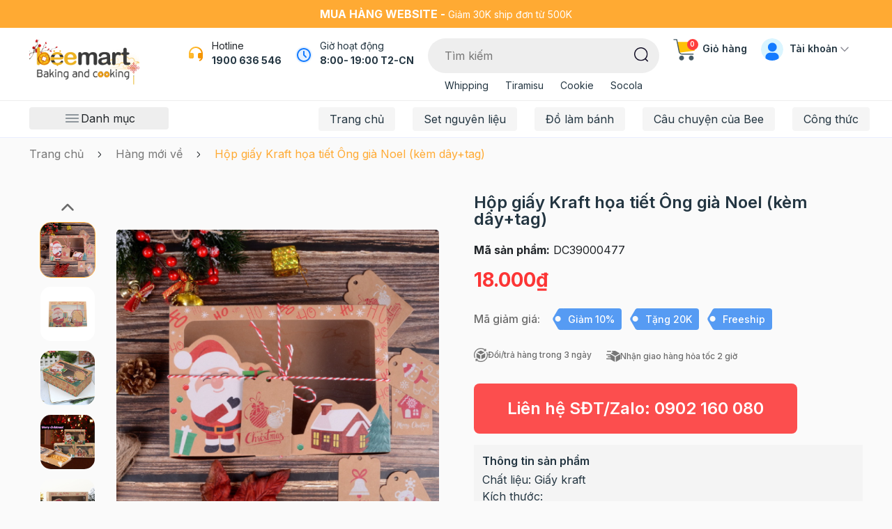

--- FILE ---
content_type: text/html; charset=utf-8
request_url: https://www.beemart.vn/hop-giay-kraft-hoa-tiet-ong-gia-noel-kem-day-tag
body_size: 49939
content:
<!DOCTYPE html>
<html lang="vi">
	<head>
		<meta charset="UTF-8" />
		<meta name="theme-color" content="#fff" />
		<link rel="canonical" href="https://www.beemart.vn/hop-giay-kraft-hoa-tiet-ong-gia-noel-kem-day-tag"/>
		<meta name='revisit-after' content='2 days' />
		<meta name="viewport" content="width=device-width, minimum-scale=1.0, maximum-scale=1.0, user-scalable=no">	
		<meta name="robots" content="noodp,index,follow" />
		<meta name="description" content="Nếu bạn đang tìm kiếm các mẫu Hộp đựng bánh Noel thì hãy tham khảo ngay mẫu Hộp giấy Kraft họa tiết Ông già Noel (kèm dây+tag)​​​​​​ tại Beemart. Giao hàng nhanh từ 30 phút. Tải App Beemart để mua hàng dễ dàng hơn.">
		<title>Hộp giấy Kraft họa tiết Ông già Noel (kèm dây+tag)- Beemart		</title>
		<meta name="keywords" content="Hộp giấy Kraft họa tiết Ông già Noel (kèm dây+tag), Túi hộp Giáng Sinh, Túi hộp, Hộp đựng bánh Cookies, bánh dứa, Hộp đựng bánh các loại, Túi, hộp đựng quà Noel, GIÁNG SINH 2025 | Đồ làm bánh quà tặng, trang trí hot nhất, Hàng mới về, beemart.vn, www.beemart.vn"/>		
		

	<meta property="og:type" content="product">
	<meta property="og:title" content="Hộp giấy Kraft họa tiết Ông già Noel (kèm dây+tag)">
	
		<meta property="og:image" content="https://bizweb.dktcdn.net/thumb/grande/100/004/714/products/hop-giay-kraft-hoa-tiet-ong-gia-noel-kem-day-plus-tag-1.png?v=1669879148480">
		<meta property="og:image:secure_url" content="https://bizweb.dktcdn.net/thumb/grande/100/004/714/products/hop-giay-kraft-hoa-tiet-ong-gia-noel-kem-day-plus-tag-1.png?v=1669879148480">
	
		<meta property="og:image" content="https://bizweb.dktcdn.net/thumb/grande/100/004/714/products/hop-giay-kraft-hoa-tiet-ong-gia-noel-kem-day-plus-tag-2.png?v=1669879149250">
		<meta property="og:image:secure_url" content="https://bizweb.dktcdn.net/thumb/grande/100/004/714/products/hop-giay-kraft-hoa-tiet-ong-gia-noel-kem-day-plus-tag-2.png?v=1669879149250">
	
		<meta property="og:image" content="https://bizweb.dktcdn.net/thumb/grande/100/004/714/products/hop-giay-kraft-hoa-tiet-ong-gia-noel-kem-day-plus-tag-3.png?v=1669879150457">
		<meta property="og:image:secure_url" content="https://bizweb.dktcdn.net/thumb/grande/100/004/714/products/hop-giay-kraft-hoa-tiet-ong-gia-noel-kem-day-plus-tag-3.png?v=1669879150457">
	
	<meta property="og:price:amount" content="18.000">
	<meta property="og:price:currency" content="VND">

<meta property="og:description" content="Nếu bạn đang tìm kiếm các mẫu Hộp đựng bánh Noel thì hãy tham khảo ngay mẫu Hộp giấy Kraft họa tiết Ông già Noel (kèm dây+tag)​​​​​​ tại Beemart. Giao hàng nhanh từ 30 phút. Tải App Beemart để mua hàng dễ dàng hơn.">
<meta property="og:url" content="https://www.beemart.vn/hop-giay-kraft-hoa-tiet-ong-gia-noel-kem-day-tag">
<meta property="og:site_name" content="beemart.vn">	
		<link rel="icon" href="//bizweb.dktcdn.net/100/004/714/themes/1016507/assets/favicon.png?1768203837966" type="image/x-icon" />
		<link href="https://fonts.googleapis.com/css2?family=Inter:wght@400;500;600;700&display=swap" rel="stylesheet">
<link rel="preload" as='style'  type="text/css" href="//bizweb.dktcdn.net/100/004/714/themes/1016507/assets/plugin.scss.css?1768203837966">
<link rel="preload" as='style' type="text/css" href="//bizweb.dktcdn.net/100/004/714/themes/1016507/assets/main.scss.css?1768203837966">
<link rel="preload" as='style'  type="text/css" href="//bizweb.dktcdn.net/100/004/714/themes/1016507/assets/index.scss.css?1768203837966">
<link rel="preload" as='style'  type="text/css" href="//bizweb.dktcdn.net/100/004/714/themes/1016507/assets/quickview.scss.css?1768203837966">
<link rel="stylesheet" href="//bizweb.dktcdn.net/100/004/714/themes/1016507/assets/plugin.scss.css?1768203837966">
<link rel="preload" as='style' href="//bizweb.dktcdn.net/100/004/714/themes/1016507/assets/swiper-style.scss.css?1768203837966">
<link href="//bizweb.dktcdn.net/100/004/714/themes/1016507/assets/swiper-style.scss.css?1768203837966" rel="stylesheet" type="text/css" media="all" />
<link href="//bizweb.dktcdn.net/100/004/714/themes/1016507/assets/main.scss.css?1768203837966" rel="stylesheet" type="text/css" media="all" />	
<link href="//bizweb.dktcdn.net/100/004/714/themes/1016507/assets/header.scss.css?1768203837966" rel="stylesheet" type="text/css" media="all" />	
<link href="//bizweb.dktcdn.net/100/004/714/themes/1016507/assets/quickview.scss.css?1768203837966" rel="stylesheet" type="text/css" media="all" />
<link href="//bizweb.dktcdn.net/100/004/714/themes/1016507/assets/product_style.scss.css?1768203837966" rel="stylesheet" type="text/css" media="all" />
		<script>
	var Bizweb = Bizweb || {};
	Bizweb.store = 'beemart.mysapo.net';
	Bizweb.id = 4714;
	Bizweb.theme = {"id":1016507,"name":"Beemart New 5/2025","role":"main"};
	Bizweb.template = 'product';
	if(!Bizweb.fbEventId)  Bizweb.fbEventId = 'xxxxxxxx-xxxx-4xxx-yxxx-xxxxxxxxxxxx'.replace(/[xy]/g, function (c) {
	var r = Math.random() * 16 | 0, v = c == 'x' ? r : (r & 0x3 | 0x8);
				return v.toString(16);
			});		
</script>
<script>
	(function () {
		function asyncLoad() {
			var urls = ["https://google-shopping.sapoapps.vn/conversion-tracker/global-tag/21.js?store=beemart.mysapo.net","https://google-shopping.sapoapps.vn/conversion-tracker/event-tag/21.js?store=beemart.mysapo.net","//newproductreviews.sapoapps.vn/assets/js/productreviews.min.js?store=beemart.mysapo.net","//instantsearch.sapoapps.vn/scripts/instantsearch-st.js?store=beemart.mysapo.net","https://social-contact.sapoapps.vn/api/genscript/script_fb_init?store=beemart.mysapo.net","https://buyx-gety.sapoapps.vn/assets/script.v2.js?store=beemart.mysapo.net","https://google-shopping-v2.sapoapps.vn/api/conversion-tracker/global-tag/3553?store=beemart.mysapo.net"];
			for (var i = 0; i < urls.length; i++) {
				var s = document.createElement('script');
				s.type = 'text/javascript';
				s.async = true;
				s.src = urls[i];
				var x = document.getElementsByTagName('script')[0];
				x.parentNode.insertBefore(s, x);
			}
		};
		window.attachEvent ? window.attachEvent('onload', asyncLoad) : window.addEventListener('load', asyncLoad, false);
	})();
</script>


<script>
	window.BizwebAnalytics = window.BizwebAnalytics || {};
	window.BizwebAnalytics.meta = window.BizwebAnalytics.meta || {};
	window.BizwebAnalytics.meta.currency = 'VND';
	window.BizwebAnalytics.tracking_url = '/s';

	var meta = {};
	
	meta.product = {"id": 28675021, "vendor": "", "name": "Hộp giấy Kraft họa tiết Ông già Noel (kèm dây+tag)",
	"type": "Túi hộp đựng bánh cookies và kẹo (THTP)", "price": 18000 };
	
	
	for (var attr in meta) {
	window.BizwebAnalytics.meta[attr] = meta[attr];
	}
</script>

	
		<script src="/dist/js/stats.min.js?v=96f2ff2"></script>
	



<!-- Global site tag (gtag.js) - Google Analytics --> <script async src="https://www.googletagmanager.com/gtag/js?id=G-CPKEJ8H24D"></script> <script> window.dataLayer = window.dataLayer || []; function gtag(){dataLayer.push(arguments);} gtag('js', new Date()); gtag('config', 'G-CPKEJ8H24D'); </script>
<script>

	window.enabled_enhanced_ecommerce = false;

</script>

<script>

	try {
		gtag('event', 'view_item', {
			items: [
				{
					id: 28675021,
					name: "Hộp giấy Kraft họa tiết Ông già Noel (kèm dây+tag)",
					brand: null,
					category: "Túi hộp đựng bánh cookies và kẹo (THTP)",
					variant: null,
					price: '18000'
				}
			]
		});
	} catch(e) { console.error('ga script error', e);}

</script>




<!--Facebook Pixel Code-->
<script>
	!function(f, b, e, v, n, t, s){
	if (f.fbq) return; n = f.fbq = function(){
	n.callMethod?
	n.callMethod.apply(n, arguments):n.queue.push(arguments)}; if (!f._fbq) f._fbq = n;
	n.push = n; n.loaded = !0; n.version = '2.0'; n.queue =[]; t = b.createElement(e); t.async = !0;
	t.src = v; s = b.getElementsByTagName(e)[0]; s.parentNode.insertBefore(t, s)}
	(window,
	document,'script','https://connect.facebook.net/en_US/fbevents.js');
	fbq('init', '394992989597875', {} , {'agent': 'plsapo'}); // Insert your pixel ID here.
	fbq('init', '412438285060422', {} , {'agent': 'plsapo'}); // Insert your pixel ID here.
	fbq('track', 'PageView',{},{ eventID: Bizweb.fbEventId });
	
	fbq('track', 'ViewContent', {
	content_ids: [28675021],
	content_name: '"Hộp giấy Kraft họa tiết Ông già Noel (kèm dây+tag)"',
	content_type: 'product_group',
	value: '18000',
	currency: window.BizwebAnalytics.meta.currency
	}, { eventID: Bizweb.fbEventId });
	
</script>
<noscript>
	<img height='1' width='1' style='display:none' src='https://www.facebook.com/tr?id=394992989597875,412438285060422&ev=PageView&noscript=1' />
</noscript>
<!--DO NOT MODIFY-->
<!--End Facebook Pixel Code-->



<script>
	var eventsListenerScript = document.createElement('script');
	eventsListenerScript.async = true;
	
	eventsListenerScript.src = "/dist/js/store_events_listener.min.js?v=1b795e9";
	
	document.getElementsByTagName('head')[0].appendChild(eventsListenerScript);
</script>






		
		<script type="application/ld+json">
        {
        "@context": "http://schema.org",
        "@type": "BreadcrumbList",
        "itemListElement": 
        [
            {
                "@type": "ListItem",
                "position": 1,
                "item": 
                {
                  "@id": "https://www.beemart.vn",
                  "name": "Trang chủ"
                }
            },
      
            {
                "@type": "ListItem",
                "position": 2,
                "item": 
                {
                  "@id": "https://www.beemart.vn/hop-giay-kraft-hoa-tiet-ong-gia-noel-kem-day-tag",
                  "name": "Hộp giấy Kraft họa tiết Ông già Noel (kèm dây+tag)"
                }
            }
      
        
      
      
      
      
    
        ]
        }
</script>

		<link rel="preload" href="//bizweb.dktcdn.net/100/004/714/themes/1016507/assets/fs-pfbeausanspro-bbook.woff?1768203837966" as="font" type="font/woff" crossorigin="anonymous">
		<link rel="preload" href="//bizweb.dktcdn.net/100/004/714/themes/1016507/assets/fs-pfbeausanspro-semibold.woff?1768203837966" as="font" type="font/woff" crossorigin="anonymous">
		<link rel="preload" href="//bizweb.dktcdn.net/100/004/714/themes/1016507/assets/fs-pfbeausanspro-bold.woff?1768203837966" as="font" type="font/woff" crossorigin="anonymous">
		<style>
			:root {
				--main-color: #ffaa33;
				--text-color: #243642;
				--price: #fc3535;
				--hover: #ffaa33;
				--hover-link: #ffaa33;
				--promotion-title-color: #a05139;
				--new-title-color: #225a21;
				--bestsale-title-color: #2e747e;
				--all-product-module-background: #fff2eb;
				--all-product-module-title-color: #bf664e;
				--banner-module-background-color: #f8f3bc;
				--review_module_color: #333333;
				--review_module_background: #fff2eb;
				--button-color: #ffffff;
				--button-background: #ffaa33;
				--button-hover: #ffaa33;
				--social-footer-bg: #ffece1;
				--title-color-footer: #a05139;
				--color-title-featured: #bf664e;
				--color-title-item-featured: #333333;
				--bg-related-blog: #fcf8f4;

			}
		</style>
		<script>
			"undefined" == typeof BaseGlobal && (BaseGlobal = {});
			window.theme = window.theme || {};
			theme.settings = {
				productSize: 1147,
				moneyFormat: "{{amount_no_decimals_with_comma_separator}}₫",
				template: "product",
				lazyload: '.lazyload',
				classProduct: '.item_product_main',
				url_action_mailchimp: 'https://gmail.us2.list-manage.com/subscribe/post-json?u=ef7f65e3be67e30ff1c4bd591&id=a7430e9bc5',
				swatch: true,
				checkbox_cart: true,
				checkbox_total70: true
			};
		</script>
		<link rel="preload" as="script" href="//bizweb.dktcdn.net/100/004/714/themes/1016507/assets/jquery-min.js?1768203837966" />
		<script src="//bizweb.dktcdn.net/100/004/714/themes/1016507/assets/jquery-min.js?1768203837966" type="text/javascript"></script>
		<script>var ProductReviewsAppUtil=ProductReviewsAppUtil || {};ProductReviewsAppUtil.store={name: 'beemart.vn'};</script>
	</head>
	<body>
		<link rel="preload" as="script" href="//bizweb.dktcdn.net/100/004/714/themes/1016507/assets/swiper.js?1768203837966" />
		<script src="//bizweb.dktcdn.net/100/004/714/themes/1016507/assets/swiper.js?1768203837966" type="text/javascript"></script>

<div class="app_install d-md-none">
	<div class="container">
		<div class="inapp">
			<span class="close"><i class="fa fa-times"></i></span>
			<div class="img">
				<img src="//bizweb.dktcdn.net/100/004/714/themes/1016507/assets/logo-app.png?1768203837966" alt="beemart"/>
			</div>
			<div class="rightapp">
				<div class="content">
					<p>
						TẢI APP NHẬN ƯU ĐÃI
					</p>
					<span>
						Freeship đơn đầu tiên khi nhập mã "FREEMOI"
					</span>
				</div>
				<a class="button_install" href="/">Tải app</a>
			</div>
		</div>
	</div>
</div>

<header class="header">
	<div class="header-top a-center">
		<div class="container">
			<strong class="d-md-inline-block d-none">Mua hàng website - </strong>
Giảm 30K ship đơn từ 500K
		</div>
	</div>
	<div class="header-mid">
		<div class="container">
			<div class="row">
				<div class="col-xl-2 col-lg-2 col-2 logo-style col-left">
					<a class="logo" href="/">
						<img style="height: 68px; object-fit: scale-down;" class="d-lg-block d-none logo-pc" src="//bizweb.dktcdn.net/100/004/714/themes/1016507/assets/logo.png?1768203837966" alt="beemart.vn"/>
						<img class="d-lg-none logo-mb" src="//bizweb.dktcdn.net/100/004/714/themes/1016507/assets/logo-mobile.png?1768203837966" alt="beemart.vn"/>
					</a>
				</div>
				<div class="col-xl-10 col-lg-10 col-10 d-flex justify-content-end align-items-flex-start col-right">
					<div class="block-hotline d-xl-block d-none">
						<svg xmlns="http://www.w3.org/2000/svg" width="24" height="24" viewBox="0 0 24 24" fill="none">
							<path d="M22 17.002C21.9999 18.3697 21.5326 19.6962 20.6755 20.762C19.8183 21.8277 18.6228 22.5686 17.287 22.862L16.649 20.948C17.2333 20.852 17.789 20.6274 18.276 20.2906C18.763 19.9537 19.1691 19.5129 19.465 19H17C16.4696 19 15.9609 18.7893 15.5858 18.4142C15.2107 18.0391 15 17.5304 15 17V13C15 12.4696 15.2107 11.9609 15.5858 11.5858C15.9609 11.2107 16.4696 11 17 11H19.938C19.694 9.0669 18.7529 7.28927 17.2914 6.00068C15.8299 4.71208 13.9484 4.00108 12 4.00108C10.0516 4.00108 8.17007 4.71208 6.70857 6.00068C5.24708 7.28927 4.30603 9.0669 4.062 11H7C7.53043 11 8.03914 11.2107 8.41421 11.5858C8.78929 11.9609 9 12.4696 9 13V17C9 17.5304 8.78929 18.0391 8.41421 18.4142C8.03914 18.7893 7.53043 19 7 19H4C3.46957 19 2.96086 18.7893 2.58579 18.4142C2.21071 18.0391 2 17.5304 2 17V12C2 6.477 6.477 2 12 2C17.523 2 22 6.477 22 12V17.002Z" fill="url(#paint0_linear_7_14631)"/>
							<defs>
								<linearGradient id="paint0_linear_7_14631" x1="8.60256" y1="11.2357" x2="17.1676" y2="15.005" gradientUnits="userSpaceOnUse">
									<stop stop-color="#FFB92D"/>
									<stop offset="1" stop-color="#F59500"/>
								</linearGradient>
							</defs>
						</svg>
						<div class="title">
							Hotline
						</div>
						<a href="tel: 1900 636 546" title=" 1900 636 546">
							 1900 636 546
						</a>

					</div>
					<div class="block-location d-lg-block d-none">
						<div class="icon">
							<svg xmlns="http://www.w3.org/2000/svg" width="24" height="24" viewBox="0 0 24 24" fill="none">
								<g clip-path="url(#clip0_1724_40671)">
									<circle cx="12" cy="12" r="12" fill="#E5F1FF"/>
									<path d="M12 2C17.523 2 22 6.477 22 12C22 17.523 17.523 22 12 22C6.477 22 2 17.523 2 12C2 6.477 6.477 2 12 2ZM12 4C9.87827 4 7.84344 4.84285 6.34315 6.34315C4.84285 7.84344 4 9.87827 4 12C4 14.1217 4.84285 16.1566 6.34315 17.6569C7.84344 19.1571 9.87827 20 12 20C14.1217 20 16.1566 19.1571 17.6569 17.6569C19.1571 16.1566 20 14.1217 20 12C20 9.87827 19.1571 7.84344 17.6569 6.34315C16.1566 4.84285 14.1217 4 12 4ZM12 6C12.2449 6.00003 12.4813 6.08996 12.6644 6.25272C12.8474 6.41547 12.9643 6.63975 12.993 6.883L13 7V11.586L15.707 14.293C15.8863 14.473 15.9905 14.7144 15.9982 14.9684C16.006 15.2223 15.9168 15.4697 15.7488 15.6603C15.5807 15.8508 15.3464 15.9703 15.0935 15.9944C14.8406 16.0185 14.588 15.9454 14.387 15.79L14.293 15.707L11.293 12.707C11.1376 12.5514 11.0378 12.349 11.009 12.131L11 12V7C11 6.73478 11.1054 6.48043 11.2929 6.29289C11.4804 6.10536 11.7348 6 12 6Z" fill="#147BFF"/>
								</g>
								<defs>
									<clipPath id="clip0_1724_40671">
										<rect width="24" height="24" fill="white"/>
									</clipPath>
								</defs>
							</svg>
						</div>
						<div class="content">
							Giờ hoạt động
							<div class="result">
								8:00- 19:00 T2-CN
							</div>
						</div>
					
					</div>
					<div class="block-search">
						<div class="search-smart">
							<form action="/search" id="searchForm" method="get" class="header-search-form" role="search">
								<input type="text" name="query" id="searchInput" class="search-auto form-control" placeholder="Tìm kiếm" autocomplete="off" required/>
								<input type="hidden" name="type" value="product" />
								<button class="btn btn-default button-search-header" id="submitButton" type="submit" aria-label="Tìm kiếm">
									<svg xmlns="http://www.w3.org/2000/svg" width="21" height="21" viewBox="0 0 21 21" fill="none">
										<mask id="mask0_187_4297" style="mask-type:alpha" maskUnits="userSpaceOnUse" x="0" y="0" width="20" height="20">
											<path fill-rule="evenodd" clip-rule="evenodd" d="M0 0H19.4768V19.477H0V0Z" fill="white"/>
										</mask>
										<g mask="url(#mask0_187_4297)">
											<path fill-rule="evenodd" clip-rule="evenodd" d="M9.73876 1.5C5.19576 1.5 1.49976 5.195 1.49976 9.738C1.49976 14.281 5.19576 17.977 9.73876 17.977C14.2808 17.977 17.9768 14.281 17.9768 9.738C17.9768 5.195 14.2808 1.5 9.73876 1.5ZM9.73876 19.477C4.36876 19.477 -0.000244141 15.108 -0.000244141 9.738C-0.000244141 4.368 4.36876 0 9.73876 0C15.1088 0 19.4768 4.368 19.4768 9.738C19.4768 15.108 15.1088 19.477 9.73876 19.477Z" fill="#130F26"/>
										</g>
										<mask id="mask1_187_4297" style="mask-type:alpha" maskUnits="userSpaceOnUse" x="15" y="15" width="6" height="6">
											<path fill-rule="evenodd" clip-rule="evenodd" d="M15.24 15.707H20.264V20.7218H15.24V15.707Z" fill="white"/>
										</mask>
										<g mask="url(#mask1_187_4297)">
											<path fill-rule="evenodd" clip-rule="evenodd" d="M19.5142 20.7218C19.3232 20.7218 19.1312 20.6488 18.9842 20.5028L15.4602 16.9888C15.1672 16.6958 15.1662 16.2208 15.4592 15.9278C15.7512 15.6328 16.2262 15.6348 16.5202 15.9258L20.0442 19.4408C20.3372 19.7338 20.3382 20.2078 20.0452 20.5008C19.8992 20.6488 19.7062 20.7218 19.5142 20.7218Z" fill="#130F26"/>
										</g>
									</svg>
								</button>

								
								<div class="search-suggest">
									<div class="search-keys-most">
										<div class="title">
											Từ khoá được tìm kiếm nhiều
										</div>
										<div class="list-keys-most">
											
											
											<a href="/search?q=tags:(Noel)&type=product">Noel</a>
											
											<a href="/search?q=tags:(Whipping)&type=product">Whipping</a>
											
											<a href="/search?q=tags:(Tiramisu)&type=product">Tiramisu</a>
											
											<a href="/search?q=tags:(Cookie)&type=product">Cookie</a>
											
											<a href="/search?q=tags:(Panna+cotta)&type=product">Panna cotta</a>
											
											<a href="/search?q=tags:(Cheesecake)&type=product">Cheesecake</a>
											
											<a href="/search?q=tags:(Tr%C3%A0+s%E1%BB%AFa)&type=product">Trà sữa</a>
											
										</div>
									</div>
									<div class="loading-search a-center" style="display: none;"><svg class="rotate" xmlns="http://www.w3.org/2000/svg" width="20" height="20" viewBox="0 0 20 20" fill="none"> <path fill-rule="evenodd" clip-rule="evenodd" d="M11 16C11.5304 16 12.0391 16.2107 12.4142 16.5858C12.7893 16.9609 13 17.4696 13 18C13 18.5304 12.7893 19.0391 12.4142 19.4142C12.0391 19.7893 11.5304 20 11 20C10.4696 20 9.96086 19.7893 9.58579 19.4142C9.21071 19.0391 9 18.5304 9 18C9 17.4696 9.21071 16.9609 9.58579 16.5858C9.96086 16.2107 10.4696 16 11 16ZM4.741 13C5.40404 13 6.03993 13.2634 6.50877 13.7322C6.97761 14.2011 7.241 14.837 7.241 15.5C7.241 16.163 6.97761 16.7989 6.50877 17.2678C6.03993 17.7366 5.40404 18 4.741 18C4.07796 18 3.44207 17.7366 2.97323 17.2678C2.50439 16.7989 2.241 16.163 2.241 15.5C2.241 14.837 2.50439 14.2011 2.97323 13.7322C3.44207 13.2634 4.07796 13 4.741 13ZM16.319 13.5C16.8494 13.5 17.3581 13.7107 17.7332 14.0858C18.1083 14.4609 18.319 14.9696 18.319 15.5C18.319 16.0304 18.1083 16.5391 17.7332 16.9142C17.3581 17.2893 16.8494 17.5 16.319 17.5C15.7886 17.5 15.2799 17.2893 14.9048 16.9142C14.5297 16.5391 14.319 16.0304 14.319 15.5C14.319 14.9696 14.5297 14.4609 14.9048 14.0858C15.2799 13.7107 15.7886 13.5 16.319 13.5ZM18.5 9.319C18.8978 9.319 19.2794 9.47704 19.5607 9.75834C19.842 10.0396 20 10.4212 20 10.819C20 11.2168 19.842 11.5984 19.5607 11.8797C19.2794 12.161 18.8978 12.319 18.5 12.319C18.1022 12.319 17.7206 12.161 17.4393 11.8797C17.158 11.5984 17 11.2168 17 10.819C17 10.4212 17.158 10.0396 17.4393 9.75834C17.7206 9.47704 18.1022 9.319 18.5 9.319ZM2.5 6C3.16304 6 3.79893 6.26339 4.26777 6.73223C4.73661 7.20107 5 7.83696 5 8.5C5 9.16304 4.73661 9.79893 4.26777 10.2678C3.79893 10.7366 3.16304 11 2.5 11C1.83696 11 1.20107 10.7366 0.732233 10.2678C0.263392 9.79893 0 9.16304 0 8.5C0 7.83696 0.263392 7.20107 0.732233 6.73223C1.20107 6.26339 1.83696 6 2.5 6ZM17.786 5.207C18.0512 5.207 18.3056 5.31236 18.4931 5.49989C18.6806 5.68743 18.786 5.94178 18.786 6.207C18.786 6.47222 18.6806 6.72657 18.4931 6.91411C18.3056 7.10164 18.0512 7.207 17.786 7.207C17.5208 7.207 17.2664 7.10164 17.0789 6.91411C16.8914 6.72657 16.786 6.47222 16.786 6.207C16.786 5.94178 16.8914 5.68743 17.0789 5.49989C17.2664 5.31236 17.5208 5.207 17.786 5.207ZM8 0C8.79565 0 9.55871 0.31607 10.1213 0.87868C10.6839 1.44129 11 2.20435 11 3C11 3.79565 10.6839 4.55871 10.1213 5.12132C9.55871 5.68393 8.79565 6 8 6C7.20435 6 6.44129 5.68393 5.87868 5.12132C5.31607 4.55871 5 3.79565 5 3C5 2.20435 5.31607 1.44129 5.87868 0.87868C6.44129 0.31607 7.20435 0 8 0ZM15.5 3C15.6326 3 15.7598 3.05268 15.8536 3.14645C15.9473 3.24021 16 3.36739 16 3.5C16 3.63261 15.9473 3.75979 15.8536 3.85355C15.7598 3.94732 15.6326 4 15.5 4C15.3674 4 15.2402 3.94732 15.1464 3.85355C15.0527 3.75979 15 3.63261 15 3.5C15 3.36739 15.0527 3.24021 15.1464 3.14645C15.2402 3.05268 15.3674 3 15.5 3Z" fill="#FFAA33"/> </svg></div>
									<div class="list-search list-search-style">
									</div>
								</div>
								
							</form>
						</div>
						<ul>
							
							
							<li><a href="/search?q=tags:(Whipping)&type=product">Whipping</a></li>
							
							<li><a href="/search?q=tags:(Tiramisu)&type=product">Tiramisu</a></li>
							
							<li><a href="/search?q=tags:(Cookie)&type=product">Cookie</a></li>
							
							<li><a href="/search?q=tags:(Socola)&type=product">Socola</a></li>
							
						</ul>
					</div>

					<div class="block-cart">
						<a href="/cart" class="header-cart" title="Giỏ hàng">
							<svg xmlns="http://www.w3.org/2000/svg" width="33" height="33" viewBox="0 0 33 33" fill="none">
								<g clip-path="url(#clip0_7_14656)">
									<path d="M25.9489 31.804C27.8698 31.804 29.4271 30.2468 29.4271 28.3258C29.4271 26.4049 27.8698 24.8477 25.9489 24.8477C24.0279 24.8477 22.4707 26.4049 22.4707 28.3258C22.4707 30.2468 24.0279 31.804 25.9489 31.804Z" fill="#455A64"/>
									<path d="M12.0348 31.804C13.9558 31.804 15.513 30.2468 15.513 28.3258C15.513 26.4049 13.9558 24.8477 12.0348 24.8477C10.1139 24.8477 8.55664 26.4049 8.55664 28.3258C8.55664 30.2468 10.1139 31.804 12.0348 31.804Z" fill="#455A64"/>
									<path d="M32.0321 5.6062C31.9 5.45659 31.7099 5.37096 31.5104 5.37109H6.46728C6.08309 5.37103 5.77155 5.68237 5.77148 6.06656C5.77148 6.11332 5.77618 6.16002 5.78557 6.20586L8.56816 20.1187C8.63429 20.4426 8.91929 20.6752 9.24987 20.6752C9.28045 20.6772 9.31111 20.6772 9.34169 20.6752L30.2109 17.8926C30.5244 17.8507 30.7702 17.6026 30.8092 17.2887L32.2004 6.15845C32.227 5.95869 32.1656 5.75724 32.0321 5.6062Z" fill="#FFC107"/>
									<path d="M28.7283 23.4559H12.6715C10.3526 23.4505 8.35713 21.8151 7.89663 19.5422L4.5061 2.58664H0.902695C0.518505 2.58664 0.207031 2.27517 0.207031 1.89098C0.207031 1.50679 0.518505 1.19531 0.902695 1.19531H5.07655C5.40719 1.19525 5.69212 1.42787 5.75825 1.7518L9.26148 19.2681C9.58985 20.8917 11.015 22.0605 12.6715 22.0646H28.7283C29.1125 22.0646 29.424 22.376 29.424 22.7602C29.424 23.1444 29.1125 23.4559 28.7283 23.4559Z" fill="#455A64"/>
								</g>
								<defs>
									<clipPath id="clip0_7_14656">
										<rect width="32" height="32" fill="white" transform="translate(0.207031 0.5)"/>
									</clipPath>
								</defs>
							</svg>
							<span class="count_item_pr">0</span>
							Giỏ hàng
						</a>
						<div class="top-cart-content cartheader">					
							<div class="CartHeaderContainer cart-container">
								<div class="cart-top">
									Tạm tính: <span class="total-price-header"></span> (<span class="count_item_pr"></span> sản phẩm)
								</div>
								<div class="cart-header-content cart_body">

								</div>
								<div class="cart-footer">
									<a href="/cart" title="Xem giỏ hàng">
										<svg xmlns="http://www.w3.org/2000/svg" width="20" height="20" viewBox="0 0 20 20" fill="none">
											<g clip-path="url(#clip0_1350_39606)">
												<path d="M16.0879 19.5665C17.2885 19.5665 18.2618 18.5932 18.2618 17.3926C18.2618 16.192 17.2885 15.2188 16.0879 15.2188C14.8873 15.2188 13.9141 16.192 13.9141 17.3926C13.9141 18.5932 14.8873 19.5665 16.0879 19.5665Z" fill="#455A64"/>
												<path d="M7.39262 19.5665C8.59321 19.5665 9.56648 18.5932 9.56648 17.3926C9.56648 16.192 8.59321 15.2188 7.39262 15.2188C6.19202 15.2188 5.21875 16.192 5.21875 17.3926C5.21875 18.5932 6.19202 19.5665 7.39262 19.5665Z" fill="#455A64"/>
												<path d="M19.8895 3.18991C19.8069 3.09641 19.6881 3.04289 19.5634 3.04297H3.91143C3.67131 3.04293 3.4766 3.23752 3.47656 3.47764C3.47656 3.50686 3.4795 3.53605 3.48537 3.5647L5.22448 12.2602C5.26582 12.4627 5.44394 12.6081 5.65055 12.608C5.66967 12.6093 5.68883 12.6093 5.70794 12.608L18.7512 10.8689C18.9472 10.8427 19.1008 10.6877 19.1251 10.4915L19.9947 3.53507C20.0113 3.41022 19.9729 3.28431 19.8895 3.18991Z" fill="#FFC107"/>
												<path d="M17.8258 14.3465H7.7903C6.34095 14.3431 5.09381 13.3209 4.806 11.9004L2.68692 1.30317H0.43479C0.194671 1.30317 0 1.1085 0 0.868383C0 0.628265 0.194671 0.433594 0.43479 0.433594H3.04345C3.2501 0.433553 3.42818 0.578945 3.46951 0.781401L5.65903 11.7291C5.86426 12.7438 6.75499 13.4743 7.7903 13.4769H17.8258C18.0659 13.4769 18.2606 13.6715 18.2606 13.9117C18.2606 14.1518 18.0659 14.3465 17.8258 14.3465Z" fill="#455A64"/>
											</g>
											<defs>
												<clipPath id="clip0_1350_39606">
													<rect width="20" height="20" fill="white"/>
												</clipPath>
											</defs>
										</svg>
										Xem giỏ hàng
									</a>
								</div>
							</div>
						</div>
					</div>
					<div class="block-account d-lg-block d-none">
						<svg xmlns="http://www.w3.org/2000/svg" width="32" height="32" viewBox="0 0 32 32" fill="none">
							<g clip-path="url(#clip0_7_14667)">
								<rect width="32" height="32" rx="16" fill="#B6ECFF" fill-opacity="0.5"/>
								<path d="M6.3999 27.1969C6.3999 23.6623 9.26528 20.7969 12.7999 20.7969H19.1999C22.7345 20.7969 25.5999 23.6623 25.5999 27.1969V33.5969C25.5999 37.1315 22.7345 39.9969 19.1999 39.9969H12.7999C9.26528 39.9969 6.3999 37.1315 6.3999 33.5969V27.1969Z" fill="#147BFF"/>
								<ellipse cx="16.2892" cy="12.7984" rx="6.4" ry="6.4" fill="#147BFF"/>
							</g>
							<defs>
								<clipPath id="clip0_7_14667">
									<rect width="32" height="32" rx="16" fill="white"/>
								</clipPath>
							</defs>
						</svg>
						Tài khoản
						<svg xmlns="http://www.w3.org/2000/svg" width="12" height="12" viewBox="0 0 12 12" fill="none">
							<mask id="mask0_7_14647" style="mask-type:alpha" maskUnits="userSpaceOnUse" x="0" y="2" width="12" height="8">
								<path fill-rule="evenodd" clip-rule="evenodd" d="M11.5301 2.72593C11.2372 2.42491 10.7624 2.42491 10.4695 2.72593L5.99998 7.31976L1.53049 2.72593C1.23761 2.42491 0.76275 2.42491 0.469868 2.72593C0.176986 3.02696 0.176986 3.51503 0.469868 3.81606L5.99998 9.5L11.5301 3.81606C11.823 3.51503 11.823 3.02696 11.5301 2.72593Z" fill="#006FFD"></path>
							</mask>
							<g mask="url(#mask0_7_14647)">
								<rect x="0.000244141" width="11.9995" height="11.9997" fill="#8F9098"></rect>
							</g>
						</svg>
						<div class="block-user">
							
							<a href="/account/login" title="Đăng nhập">Đăng nhập</a>
							<a href="/account/register" title="Đăng ký">Đăng ký</a>
							 
						</div>
					</div>
				</div>
			</div>
		</div>
	</div>
	<div class="header-nav d-lg-block d-none">
		<div class="container position-relative">
			<div class="row justify-content-end">
				<div class="col-xl-3 col-lg-3 col-md-4 col-12">
					<div class="block-category">
						<svg xmlns="http://www.w3.org/2000/svg" width="25" height="24" viewBox="0 0 25 24" fill="none">
							<path d="M3.5 7H21.5" stroke="#243642" stroke-width="0.959459" stroke-linecap="round"/>
							<path d="M3.5 12H21.5" stroke="#243642" stroke-width="0.959459" stroke-linecap="round"/>
							<path d="M3.5 17H21.5" stroke="#243642" stroke-width="0.959459" stroke-linecap="round"/>
						</svg>
						Danh mục
					</div>
				</div>
				<div class="col-xl-9 col-lg-9 col-md-8 col-12">
					<div class="navigation-head">
	
	<div class="search-mobile d-block d-lg-none">
		<div class="account a-center">
			
			<a class="btnx" href="/account/login" title="Đăng nhập">Đăng nhập</a>
			<a href="/account/register" title="Đăng ký">Đăng ký</a>
			
		</div>
		<form action="/search" id="searchForm" method="get" class="header-search-form" role="search">
			<button class="btn btn-default button-search-header" id="submitButton" type="submit" aria-label="Tìm kiếm">
				<svg class="icon"> <use xmlns:xlink="http://www.w3.org/1999/xlink" xlink:href="#searchIcon"></use> </svg>
			</button>
			<input type="text" name="query" id="searchInput" class="search-auto form-control" placeholder="Nhập từ khóa tìm kiếm..." autocomplete="off" />
			<input type="hidden" name="type" value="product" />
		</form>
	</div>

	<nav class="nav-horizontal">
		<ul class="item_big">
			<li class="nav-item ">				
				<a class="a-img" href="/" title="Trang chủ">
					Trang chủ
				</a>
			</li>
			<li class="nav-item ">				
				<a class="a-img" href="/set-nguyen-lieu" title="Set nguyên liệu">
					Set nguyên liệu
				</a>
			</li>
			<li class="nav-item ">				
				<a class="a-img" href="/do-lam-banh-1" title="Đồ làm bánh">
					Đồ làm bánh
				</a>
			</li>
			<li class="nav-item ">				
				<a class="a-img" href="/cau-chuyen-cua-bee" title="Câu chuyện của Bee">
					Câu chuyện của Bee
				</a>
			</li>
			<li class="nav-item ">				
				<a class="a-img" href="/blog-beemart" title="Công thức">
					Công thức
				</a>
			</li>
		</ul>
	</nav>
</div>
				</div>
			</div>
		</div>
	</div>	
	<div class="header-categories">
	<div class="container">
		<div class="nav-cate">
			<ul>
				
				
				
				
				
				
				
				
				
				<li class="menu-item-count relative open">
					<div class="row">
						<div class="col-xl-3 col-lg-4 col-12">
							<a class="header-categories-a" href="/combo-mon-an-moi-ngay" title="Set nguyên liệu tiện lợi (DIY Baking)">
								<span><img class="d-md-none" src="https://bizweb.dktcdn.net/100/004/714/collections/set-nguyen-lieu-icon.png?v=1749202764410" alt="Set nguyên liệu tiện lợi (DIY Baking)"> Set nguyên liệu tiện lợi (DIY Baking)</span>
								<svg xmlns="http://www.w3.org/2000/svg" width="20" height="20" viewBox="0 0 20 20" fill="none">
									<path d="M14.0861 10L5.91406 10" stroke="#FFAA33" stroke-width="1.5" stroke-linecap="round" stroke-linejoin="round"/>
									<path d="M10.3213 13.75C10.3213 13.75 14.0853 11.222 14.0853 9.998C14.0853 8.774 10.3213 6.25 10.3213 6.25" stroke="#FFAA33" stroke-width="1.5" stroke-linecap="round" stroke-linejoin="round"/>
									<path fill-rule="evenodd" clip-rule="evenodd" d="M10 0.75C16.937 0.75 19.25 3.063 19.25 10C19.25 16.937 16.937 19.25 10 19.25C3.063 19.25 0.75 16.937 0.75 10C0.75 3.063 3.063 0.75 10 0.75Z" stroke="#FFAA33" stroke-width="1.5" stroke-linecap="round" stroke-linejoin="round"/>
								</svg>
							</a>
							
							<div class="menu-image">
								<a href="/combo-mon-an-moi-ngay" title="Set nguyên liệu tiện lợi (DIY Baking)">
									<img loading="lazy" src="//bizweb.dktcdn.net/100/004/714/themes/1016507/assets/menu_image_1.jpg?1768203837966" alt="Set nguyên liệu tiện lợi (DIY Baking)">
								</a>
							</div>
							
							<div class="open-sub d-md-none">
								<svg xmlns="http://www.w3.org/2000/svg" width="18" height="9" viewBox="0 0 18 9" fill="none">
									<path d="M16.9201 0.949219L10.4001 7.46922C9.63008 8.23922 8.37008 8.23922 7.60008 7.46922L1.08008 0.949219" stroke="#243642" stroke-width="1.5" stroke-miterlimit="10" stroke-linecap="round" stroke-linejoin="round"/>
								</svg>
							</div>
						</div>
						<div class="col-xl-9 col-lg-8 col-12">
							<div class="subcate">
								<div class="row margin">
									
									<div class="col-lg-3 col-md-3 col-12 item">
										<div class="inner">
											<a class="header-categories-main-sub" href="/set-nguyen-lieu-lam-banh" title="Làm ăn tại nhà">

												Làm ăn tại nhà
											</a>
											
											<div class="open-sub-2 d-md-none">
												<svg xmlns="http://www.w3.org/2000/svg" width="18" height="9" viewBox="0 0 18 9" fill="none">
													<path d="M16.9201 0.949219L10.4001 7.46922C9.63008 8.23922 8.37008 8.23922 7.60008 7.46922L1.08008 0.949219" stroke="#243642" stroke-width="1.5" stroke-miterlimit="10" stroke-linecap="round" stroke-linejoin="round"/>
												</svg>
											</div>
											
										</div>
										
										<ul class="sub-submenu">
											
											<li>
												<a href="/bo-diy-lam-banh-lanh" title="Set làm bánh lạnh">Set làm bánh lạnh</a>
											</li>
											
											<li>
												<a href="/cach-lam-banh-quy" title="Set làm bánh quy">Set làm bánh quy</a>
											</li>
											
											<li>
												<a href="/cach-lam-banh-mi" title="Set làm bánh mỳ">Set làm bánh mỳ</a>
											</li>
											
											<li>
												<a href="/bo-diy-set-nguyen-lieu-lam-banh-sinh-nhat" title="Set bánh dùng lò nướng">Set bánh dùng lò nướng</a>
											</li>
											
											<li>
												<a href="/set-nguyen-lieu-diy-bakery-tu-lam-banh-quy-tet" title="Set làm bánh truyền thống">Set làm bánh truyền thống</a>
											</li>
											
											<li>
												<a href="/set-nguyen-lieu-do-uong-hot" title="Set chè, trà sữa">Set chè, trà sữa</a>
											</li>
											
										</ul>
										
									</div>
									
									<div class="col-lg-3 col-md-3 col-12 item">
										<div class="inner">
											<a class="header-categories-main-sub" href="/set-nguyen-lieu-diy-bakery-tu-trang-tri-banh-kem" title="Tặng quà">

												Tặng quà
											</a>
											
											<div class="open-sub-2 d-md-none">
												<svg xmlns="http://www.w3.org/2000/svg" width="18" height="9" viewBox="0 0 18 9" fill="none">
													<path d="M16.9201 0.949219L10.4001 7.46922C9.63008 8.23922 8.37008 8.23922 7.60008 7.46922L1.08008 0.949219" stroke="#243642" stroke-width="1.5" stroke-miterlimit="10" stroke-linecap="round" stroke-linejoin="round"/>
												</svg>
											</div>
											
										</div>
										
										<ul class="sub-submenu">
											
											<li>
												<a href="/set-nguyen-lieu-diy-bakery-tu-trang-tri-banh-kem" title="Set trang trí bánh kem">Set trang trí bánh kem</a>
											</li>
											
											<li>
												<a href="/set-nguyen-lieu-lam-socola" title="Set socola/Pepero">Set socola/Pepero</a>
											</li>
											
										</ul>
										
									</div>
									
									<div class="col-lg-3 col-md-3 col-12 item">
										<div class="inner">
											<a class="header-categories-main-sub" href="/set-nguyen-lieu-diy-gift-box-tu-tay-lam-qua-tang-dac-biet" title="Dịp lễ">

												Dịp lễ
											</a>
											
											<div class="open-sub-2 d-md-none">
												<svg xmlns="http://www.w3.org/2000/svg" width="18" height="9" viewBox="0 0 18 9" fill="none">
													<path d="M16.9201 0.949219L10.4001 7.46922C9.63008 8.23922 8.37008 8.23922 7.60008 7.46922L1.08008 0.949219" stroke="#243642" stroke-width="1.5" stroke-miterlimit="10" stroke-linecap="round" stroke-linejoin="round"/>
												</svg>
											</div>
											
										</div>
										
										<ul class="sub-submenu">
											
											<li>
												<a href="/set-nguyen-lieu-diy-bakery-tu-lam-banh-quy-tet" title="Set làm bánh Tết">Set làm bánh Tết</a>
											</li>
											
											<li>
												<a href="/set-nguyen-lieu-lam-socola" title="Set làm bánh Valentine">Set làm bánh Valentine</a>
											</li>
											
											<li>
												<a href="/set-qua-tang-8-3-mau-banh-va-hoa-ngot-ngao-danh-cho-chi-em" title="Set làm bánh Women's day">Set làm bánh Women's day</a>
											</li>
											
											<li>
												<a href="/combo-lam-banh-trung-thu" title="Set làm bánh Trung Thu">Set làm bánh Trung Thu</a>
											</li>
											
											<li>
												<a href="/banh-giang-sinh" title="Set làm bánh Noel">Set làm bánh Noel</a>
											</li>
											
										</ul>
										
									</div>
									
									<div class="col-lg-3 col-md-3 col-12 item">
										<div class="inner">
											<a class="header-categories-main-sub" href="/set-diy-sang-tao-trang-tri-banh-cung-be" title="Mục đích khác">

												Mục đích khác
											</a>
											
											<div class="open-sub-2 d-md-none">
												<svg xmlns="http://www.w3.org/2000/svg" width="18" height="9" viewBox="0 0 18 9" fill="none">
													<path d="M16.9201 0.949219L10.4001 7.46922C9.63008 8.23922 8.37008 8.23922 7.60008 7.46922L1.08008 0.949219" stroke="#243642" stroke-width="1.5" stroke-miterlimit="10" stroke-linecap="round" stroke-linejoin="round"/>
												</svg>
											</div>
											
										</div>
										
										<ul class="sub-submenu">
											
											<li>
												<a href="/set-diy-sang-tao-trang-tri-banh-cung-be" title="Set làm bánh cho bé">Set làm bánh cho bé</a>
											</li>
											
											<li>
												<a href="/set-lam-banh-cho-workshop-giai-phap-su-kien-trai-nghiem" title="Set làm bánh cho Workshop">Set làm bánh cho Workshop</a>
											</li>
											
										</ul>
										
									</div>
										
								</div>
							</div>
						</div>
					</div>
				</li>
				
				
				
				
				
				
				<li class="menu-item-count relative open">
					<div class="row">
						<div class="col-xl-3 col-lg-4 col-12">
							<a class="header-categories-a" href="/do-lam-banh" title="Đồ làm bánh">
								<span><img class="d-md-none" src="https://bizweb.dktcdn.net/100/004/714/collections/do-la-m-ba-nh.png?v=1748501903730" alt="Đồ làm bánh"> Đồ làm bánh</span>
								<svg xmlns="http://www.w3.org/2000/svg" width="20" height="20" viewBox="0 0 20 20" fill="none">
									<path d="M14.0861 10L5.91406 10" stroke="#FFAA33" stroke-width="1.5" stroke-linecap="round" stroke-linejoin="round"/>
									<path d="M10.3213 13.75C10.3213 13.75 14.0853 11.222 14.0853 9.998C14.0853 8.774 10.3213 6.25 10.3213 6.25" stroke="#FFAA33" stroke-width="1.5" stroke-linecap="round" stroke-linejoin="round"/>
									<path fill-rule="evenodd" clip-rule="evenodd" d="M10 0.75C16.937 0.75 19.25 3.063 19.25 10C19.25 16.937 16.937 19.25 10 19.25C3.063 19.25 0.75 16.937 0.75 10C0.75 3.063 3.063 0.75 10 0.75Z" stroke="#FFAA33" stroke-width="1.5" stroke-linecap="round" stroke-linejoin="round"/>
								</svg>
							</a>
							
							<div class="menu-image">
								<a href="/do-lam-banh" title="Đồ làm bánh">
									<img loading="lazy" src="//bizweb.dktcdn.net/100/004/714/themes/1016507/assets/menu_image_2.jpg?1768203837966" alt="Đồ làm bánh">
								</a>
							</div>
							
							<div class="open-sub d-md-none">
								<svg xmlns="http://www.w3.org/2000/svg" width="18" height="9" viewBox="0 0 18 9" fill="none">
									<path d="M16.9201 0.949219L10.4001 7.46922C9.63008 8.23922 8.37008 8.23922 7.60008 7.46922L1.08008 0.949219" stroke="#243642" stroke-width="1.5" stroke-miterlimit="10" stroke-linecap="round" stroke-linejoin="round"/>
								</svg>
							</div>
						</div>
						<div class="col-xl-9 col-lg-8 col-12">
							<div class="subcate">
								<div class="row margin">
									
									<div class="col-lg-3 col-md-3 col-12 item">
										<div class="inner">
											<a class="header-categories-main-sub" href="/nguyen-lieu-lam-banh" title="Nguyên liệu làm bánh">

												Nguyên liệu làm bánh
											</a>
											
											<div class="open-sub-2 d-md-none">
												<svg xmlns="http://www.w3.org/2000/svg" width="18" height="9" viewBox="0 0 18 9" fill="none">
													<path d="M16.9201 0.949219L10.4001 7.46922C9.63008 8.23922 8.37008 8.23922 7.60008 7.46922L1.08008 0.949219" stroke="#243642" stroke-width="1.5" stroke-miterlimit="10" stroke-linecap="round" stroke-linejoin="round"/>
												</svg>
											</div>
											
										</div>
										
										<ul class="sub-submenu">
											
											<li>
												<a href="/bot-lam-banh" title="Bột làm bánh">Bột làm bánh</a>
											</li>
											
											<li>
												<a href="/phu-gia-lam-banh" title="Phụ gia làm bánh">Phụ gia làm bánh</a>
											</li>
											
											<li>
												<a href="/nguyen-lieu-lam-socola" title="Nguyên liệu socola">Nguyên liệu socola</a>
											</li>
											
											<li>
												<a href="/nguyen-lieu-trang-tri" title="Nguyên liệu trang trí">Nguyên liệu trang trí</a>
											</li>
											
											<li>
												<a href="/bot-mau-tu-nhien-1" title="Nguyên liệu tạo màu">Nguyên liệu tạo màu</a>
											</li>
											
										</ul>
										
									</div>
									
									<div class="col-lg-3 col-md-3 col-12 item">
										<div class="inner">
											<a class="header-categories-main-sub" href="/kem-bo-sua" title="Kem, bơ, sữa">

												Kem, bơ, sữa
											</a>
											
											<div class="open-sub-2 d-md-none">
												<svg xmlns="http://www.w3.org/2000/svg" width="18" height="9" viewBox="0 0 18 9" fill="none">
													<path d="M16.9201 0.949219L10.4001 7.46922C9.63008 8.23922 8.37008 8.23922 7.60008 7.46922L1.08008 0.949219" stroke="#243642" stroke-width="1.5" stroke-miterlimit="10" stroke-linecap="round" stroke-linejoin="round"/>
												</svg>
											</div>
											
										</div>
										
										<ul class="sub-submenu">
											
											<li>
												<a href="/whipping-topping-cream" title="Kem tươi">Kem tươi</a>
											</li>
											
											<li>
												<a href="/bo-sua" title="Bơ">Bơ</a>
											</li>
											
											<li>
												<a href="/pho-mai-cream-cheese" title="Phô mai">Phô mai</a>
											</li>
											
											<li>
												<a href="/banh-dong-lanh" title="Bánh đông lạnh">Bánh đông lạnh</a>
											</li>
											
										</ul>
										
									</div>
									
									<div class="col-lg-3 col-md-3 col-12 item">
										<div class="inner">
											<a class="header-categories-main-sub" href="/dung-cu-lam-banh" title="Dụng cụ làm bánh">

												Dụng cụ làm bánh
											</a>
											
											<div class="open-sub-2 d-md-none">
												<svg xmlns="http://www.w3.org/2000/svg" width="18" height="9" viewBox="0 0 18 9" fill="none">
													<path d="M16.9201 0.949219L10.4001 7.46922C9.63008 8.23922 8.37008 8.23922 7.60008 7.46922L1.08008 0.949219" stroke="#243642" stroke-width="1.5" stroke-miterlimit="10" stroke-linecap="round" stroke-linejoin="round"/>
												</svg>
											</div>
											
										</div>
										
										<ul class="sub-submenu">
											
											<li>
												<a href="/do-lam-banh-beemart" title="Dụng cụ cơ bản">Dụng cụ cơ bản</a>
											</li>
											
											<li>
												<a href="/khuon-lam-banh" title="Khuôn khay làm bánh">Khuôn khay làm bánh</a>
											</li>
											
											<li>
												<a href="/tui-hop" title="Túi hộp đựng bánh">Túi hộp đựng bánh</a>
											</li>
											
											<li>
												<a href="/may-moc" title="Máy móc làm bánh">Máy móc làm bánh</a>
											</li>
											
										</ul>
										
									</div>
									
									<div class="col-lg-3 col-md-3 col-12 item">
										<div class="inner">
											<a class="header-categories-main-sub" href="/nguyen-lieu-lam-tra-sua" title="Nguyên liệu trà sữa">

												Nguyên liệu trà sữa
											</a>
											
											<div class="open-sub-2 d-md-none">
												<svg xmlns="http://www.w3.org/2000/svg" width="18" height="9" viewBox="0 0 18 9" fill="none">
													<path d="M16.9201 0.949219L10.4001 7.46922C9.63008 8.23922 8.37008 8.23922 7.60008 7.46922L1.08008 0.949219" stroke="#243642" stroke-width="1.5" stroke-miterlimit="10" stroke-linecap="round" stroke-linejoin="round"/>
												</svg>
											</div>
											
										</div>
										
										<ul class="sub-submenu">
											
											<li>
												<a href="/tra" title="Trà các loại">Trà các loại</a>
											</li>
											
											<li>
												<a href="/bot-pha-che" title="Bột kem béo">Bột kem béo</a>
											</li>
											
											<li>
												<a href="/topping-pha-che" title="Topping trà sữa">Topping trà sữa</a>
											</li>
											
											<li>
												<a href="/siro-sinh-to-mut" title="Siro/ sinh tố">Siro/ sinh tố</a>
											</li>
											
											<li>
												<a href="/dung-cu-pha-che" title="Dụng cụ pha chế">Dụng cụ pha chế</a>
											</li>
											
										</ul>
										
									</div>
										
								</div>
							</div>
						</div>
					</div>
				</li>
				
				
			</ul>
		</div>
	</div>
</div>
<script>
	const toggleButtons = document.querySelectorAll('.open-sub');
	toggleButtons.forEach(button => {
		button.addEventListener('click', function () {
			const menuItem = button.closest('.menu-item-count');
			menuItem.classList.toggle('open');
		});
	});
	
	const toggleButtons2 = document.querySelectorAll('.open-sub-2');
	toggleButtons2.forEach(button => {
		button.addEventListener('click', function () {
			const menuItem = button.closest('.subcate .item');
			menuItem.classList.toggle('open');
		});
	});
</script>
</header>
<div class="menu-info-drawer d-lg-none">
	<div class="block-logo">
		<a href="/">
			<img src="//bizweb.dktcdn.net/100/004/714/themes/1016507/assets/logo.png?1768203837966" alt="beemart.vn"/>
		</a>
		<div class="close-menu-info-drawer">
			<svg xmlns="http://www.w3.org/2000/svg" width="24" height="24" viewBox="0 0 24 24" fill="none">
				<mask id="mask0_149_39199" style="mask-type:alpha" maskUnits="userSpaceOnUse" x="1" y="1" width="22" height="22">
					<path fill-rule="evenodd" clip-rule="evenodd" d="M1.93934 1.93934C2.52513 1.35355 3.47487 1.35355 4.06066 1.93934L22.0607 19.9393C22.6464 20.5251 22.6464 21.4749 22.0607 22.0607C21.4749 22.6464 20.5251 22.6464 19.9393 22.0607L1.93934 4.06066C1.35355 3.47487 1.35355 2.52513 1.93934 1.93934Z" fill="#006FFD"/>
					<path fill-rule="evenodd" clip-rule="evenodd" d="M22.0607 1.93934C21.4749 1.35355 20.5251 1.35355 19.9393 1.93934L1.93934 19.9393C1.35355 20.5251 1.35355 21.4749 1.93934 22.0607C2.52513 22.6464 3.47487 22.6464 4.06066 22.0607L22.0607 4.06066C22.6464 3.47487 22.6464 2.52513 22.0607 1.93934Z" fill="#006FFD"/>
				</mask>
				<g mask="url(#mask0_149_39199)">
					<rect width="24" height="24" fill="#6C6C6C"/>
				</g>
			</svg>
		</div>
	</div>
	<div class="block-account-mobile">
		
		<div class="title">
			Chào mừng bạn đến với Beemart
		</div>
		
		<div class="account">
			
			<a href="/account/register" title="Đăng ký">Đăng ký</a>
			<a href="/account/login" title="Đăng nhập">Đăng nhập</a>
			
		</div>
		
		<p>
			(Thành viên mới <span>giảm ngay 30K</span> khi đăng nhập)
		</p>
		
	</div>
	
	<div class="block-nav nav-discover">
		<div class="title">
			Khám phá ngay
		</div>
		<div class="list-menu">
			
						<a href="/set-nguyen-lieu" title="Set nguyên liệu tiện lợi (DIY Baking)">
				<img src="//bizweb.dktcdn.net/100/004/714/themes/1016507/assets/icon_nav_discover_1.png?1768203837966" alt="Set nguyên liệu tiện lợi (DIY Baking)" onerror="this.onerror=null; this.src='//bizweb.dktcdn.net/100/004/714/themes/1016507/assets/default-logo-discover.png?1768203837966';" />
				Set nguyên liệu tiện lợi (DIY Baking)
				<svg xmlns="http://www.w3.org/2000/svg" width="9" height="18" viewBox="0 0 9 18" fill="none">
					<path d="M0.949219 1.08187L7.46922 7.60188C8.23922 8.37188 8.23922 9.63187 7.46922 10.4019L0.949219 16.9219" stroke="#243642" stroke-width="1.5" stroke-miterlimit="10" stroke-linecap="round" stroke-linejoin="round"/>
				</svg>
			</a>
			
						<a href="/do-lam-banh-1" title="Đồ làm bánh">
				<img src="//bizweb.dktcdn.net/100/004/714/themes/1016507/assets/icon_nav_discover_2.png?1768203837966" alt="Đồ làm bánh" onerror="this.onerror=null; this.src='//bizweb.dktcdn.net/100/004/714/themes/1016507/assets/default-logo-discover.png?1768203837966';" />
				Đồ làm bánh
				<svg xmlns="http://www.w3.org/2000/svg" width="9" height="18" viewBox="0 0 9 18" fill="none">
					<path d="M0.949219 1.08187L7.46922 7.60188C8.23922 8.37188 8.23922 9.63187 7.46922 10.4019L0.949219 16.9219" stroke="#243642" stroke-width="1.5" stroke-miterlimit="10" stroke-linecap="round" stroke-linejoin="round"/>
				</svg>
			</a>
			
			
		</div>
	</div>
	
	
	<div class="block-contact">
		<div class="title">
			Liên hệ với Beemart
		</div>
		<div class="info">
			<a href="tel:1900 636 546" title="1900 636 546">
				<img src="//bizweb.dktcdn.net/100/004/714/themes/1016507/assets/icon-hotline-menu.png?1768203837966" alt="1900 636 546"/>
				1900 636 546
			</a>
			<a href="tel:m.me/beemartvietnam" title="m.me/beemartvietnam">
				<img src="//bizweb.dktcdn.net/100/004/714/themes/1016507/assets/icon-mess.png?1768203837966" alt="m.me/beemartvietnam"/>
				Messenger/FB
			</a>
			<a href="tel:0902 160 080" title="0902 160 080">
				<img src="//bizweb.dktcdn.net/100/004/714/themes/1016507/assets/icon-zalo.png?1768203837966" alt="0902 160 080"/>
				0902 160 080
			</a>
			<a href="mailto:#" title="#">
				<img src="//bizweb.dktcdn.net/100/004/714/themes/1016507/assets/icon-mail.png?1768203837966" alt="#"/>
				Email hỗ trợ
			</a>
		</div>
	</div>
	
	
	<div class="block-nav nav-policy">
		<div class="title">
			Hướng dẫn tra cứu Khách hàng
		</div>
		<div class="list-menu">
			
			<a href="/tich-luy-diem-thuong" title="Chính sách khách hàng">
				Chính sách khách hàng
				<svg xmlns="http://www.w3.org/2000/svg" width="9" height="18" viewBox="0 0 9 18" fill="none">
					<path d="M0.949219 1.08187L7.46922 7.60188C8.23922 8.37188 8.23922 9.63187 7.46922 10.4019L0.949219 16.9219" stroke="#243642" stroke-width="1.5" stroke-miterlimit="10" stroke-linecap="round" stroke-linejoin="round"/>
				</svg>
			</a>
			
			<a href="/chinh-sach-giao-hang" title="Chính sách giao hàng">
				Chính sách giao hàng
				<svg xmlns="http://www.w3.org/2000/svg" width="9" height="18" viewBox="0 0 9 18" fill="none">
					<path d="M0.949219 1.08187L7.46922 7.60188C8.23922 8.37188 8.23922 9.63187 7.46922 10.4019L0.949219 16.9219" stroke="#243642" stroke-width="1.5" stroke-miterlimit="10" stroke-linecap="round" stroke-linejoin="round"/>
				</svg>
			</a>
			
			<a href="/chinh-sach-doi-tra" title="Chính sách đổi trả hàng">
				Chính sách đổi trả hàng
				<svg xmlns="http://www.w3.org/2000/svg" width="9" height="18" viewBox="0 0 9 18" fill="none">
					<path d="M0.949219 1.08187L7.46922 7.60188C8.23922 8.37188 8.23922 9.63187 7.46922 10.4019L0.949219 16.9219" stroke="#243642" stroke-width="1.5" stroke-miterlimit="10" stroke-linecap="round" stroke-linejoin="round"/>
				</svg>
			</a>
			
			<a href="/chinh-sach-bao-hanh-beemart" title="Chính sách bảo hành">
				Chính sách bảo hành
				<svg xmlns="http://www.w3.org/2000/svg" width="9" height="18" viewBox="0 0 9 18" fill="none">
					<path d="M0.949219 1.08187L7.46922 7.60188C8.23922 8.37188 8.23922 9.63187 7.46922 10.4019L0.949219 16.9219" stroke="#243642" stroke-width="1.5" stroke-miterlimit="10" stroke-linecap="round" stroke-linejoin="round"/>
				</svg>
			</a>
			
			<a href="/hinh-thuc-thanh-toan-khi-mua-hang-tai-beemart-1" title="Phương thức thanh toán">
				Phương thức thanh toán
				<svg xmlns="http://www.w3.org/2000/svg" width="9" height="18" viewBox="0 0 9 18" fill="none">
					<path d="M0.949219 1.08187L7.46922 7.60188C8.23922 8.37188 8.23922 9.63187 7.46922 10.4019L0.949219 16.9219" stroke="#243642" stroke-width="1.5" stroke-miterlimit="10" stroke-linecap="round" stroke-linejoin="round"/>
				</svg>
			</a>
			
			<a href="/chinh-sach-ban-hang-cam-ket-chat-luong" title="Cam kết chất lượng">
				Cam kết chất lượng
				<svg xmlns="http://www.w3.org/2000/svg" width="9" height="18" viewBox="0 0 9 18" fill="none">
					<path d="M0.949219 1.08187L7.46922 7.60188C8.23922 8.37188 8.23922 9.63187 7.46922 10.4019L0.949219 16.9219" stroke="#243642" stroke-width="1.5" stroke-miterlimit="10" stroke-linecap="round" stroke-linejoin="round"/>
				</svg>
			</a>
			
			<a href="/chinh-sach-bao-mat" title="Chính sách bảo mật">
				Chính sách bảo mật
				<svg xmlns="http://www.w3.org/2000/svg" width="9" height="18" viewBox="0 0 9 18" fill="none">
					<path d="M0.949219 1.08187L7.46922 7.60188C8.23922 8.37188 8.23922 9.63187 7.46922 10.4019L0.949219 16.9219" stroke="#243642" stroke-width="1.5" stroke-miterlimit="10" stroke-linecap="round" stroke-linejoin="round"/>
				</svg>
			</a>
			
			
		</div>
	</div>
	
	
	<div class="social-menu">
		<div class="title">
			Kết nối với chúng tôi
		</div>
		<div class="link-social">
			
			<a class="go" href="https://www.youtube.com/@BeeMartvietnam" title="Theo dõi trên Youtube">
				<svg xmlns="http://www.w3.org/2000/svg" width="41" height="40" viewBox="0 0 41 40" fill="none">
					<g clip-path="url(#clip0_1396_38461)">
						<path d="M26.6572 18.2007L17.8203 13.3655C17.3122 13.0875 16.7116 13.0978 16.2136 13.3929C15.7152 13.6884 15.418 14.2102 15.418 14.7894V24.3768C15.418 24.9533 15.7134 25.4742 16.2084 25.77C16.4669 25.9244 16.7534 26.0019 17.0406 26.0019C17.3036 26.0019 17.5673 25.9369 17.8099 25.8063L26.6472 21.0544C27.1718 20.7721 27.4992 20.2268 27.5017 19.6307C27.5038 19.0347 27.1803 18.4869 26.6572 18.2007ZM17.762 23.1708V16.0053L24.3666 19.6191L17.762 23.1708Z" fill="#6C6C6C"/>
						<path d="M40.2057 11.9943L40.2038 11.976C40.1699 11.6541 39.8327 8.79028 38.4405 7.33368C36.8313 5.62042 35.007 5.41229 34.1296 5.3125C34.057 5.30426 33.9905 5.29663 33.931 5.2887L33.8611 5.28137C28.573 4.89685 20.5869 4.84436 20.5069 4.84406L20.4999 4.84375L20.4929 4.84406C20.4129 4.84436 12.4268 4.89685 7.09116 5.28137L7.02067 5.2887C6.9639 5.29633 6.90134 5.30334 6.83329 5.31128C5.96598 5.41138 4.16118 5.61981 2.54742 7.39502C1.22143 8.83606 0.838133 11.6385 0.798766 11.9534L0.794188 11.9943C0.782286 12.1283 0.5 15.3177 0.5 18.5196V21.5128C0.5 24.7147 0.782286 27.9041 0.794188 28.0383L0.796325 28.0585C0.830199 28.3752 1.16711 31.1865 2.55291 32.6437C4.06597 34.2996 5.9791 34.5187 7.00815 34.6365C7.17081 34.6552 7.31089 34.671 7.40641 34.6878L7.49887 34.7006C10.5521 34.9911 20.1252 35.1343 20.531 35.1401L20.5433 35.1404L20.5555 35.1401C20.6354 35.1398 28.6212 35.0873 33.9093 34.7028L33.9792 34.6954C34.046 34.6866 34.1211 34.6786 34.2035 34.6701C35.0659 34.5786 36.8609 34.3884 38.4524 32.6373C39.7784 31.196 40.162 28.3936 40.2011 28.0789L40.2057 28.038C40.2176 27.9037 40.5001 24.7147 40.5001 21.5128V18.5196C40.4998 15.3177 40.2176 12.1286 40.2057 11.9943ZM38.1558 21.5128C38.1558 24.4763 37.897 27.5284 37.8726 27.8085C37.7731 28.5803 37.3688 30.3534 36.7227 31.0556C35.7266 32.1515 34.7034 32.2601 33.9563 32.3392C33.866 32.3486 33.7823 32.3578 33.7067 32.3672C28.5919 32.7371 20.9073 32.7939 20.5533 32.796C20.1563 32.7902 10.7233 32.6459 7.76315 32.3709C7.61148 32.3462 7.4476 32.3273 7.27488 32.3077C6.39872 32.2073 5.19938 32.07 4.27715 31.0556L4.25548 31.0324C3.62072 30.3711 3.22796 28.7131 3.12816 27.8177C3.10955 27.6059 2.84405 24.5178 2.84405 21.5128V18.5196C2.84405 15.5594 3.10222 12.5107 3.12725 12.2247C3.24596 11.3156 3.65795 9.64996 4.27715 8.97675C5.30375 7.8476 6.38621 7.72247 7.10215 7.63977C7.17051 7.63184 7.23429 7.62451 7.29319 7.61688C12.4824 7.24518 20.2222 7.18994 20.4999 7.18781C20.7776 7.18964 28.5147 7.24518 33.6578 7.61688C33.721 7.62482 33.79 7.63275 33.8641 7.6413C34.6005 7.72522 35.7135 7.85217 36.7349 8.94165L36.7444 8.95172C37.3791 9.61304 37.7719 11.3 37.8717 12.2134C37.8894 12.4133 38.1558 15.5081 38.1558 18.5196V21.5128Z" fill="#6C6C6C"/>
					</g>
					<defs>
						<clipPath id="clip0_1396_38461">
							<rect width="40" height="40" fill="white" transform="translate(0.5)"/>
						</clipPath>
					</defs>
				</svg>
			</a>
			
			
			<a class="tw" href="https://www.tiktok.com/@beemartvn" title="Theo dõi trên TikTok">
				<svg xmlns="http://www.w3.org/2000/svg" width="41" height="40" viewBox="0 0 41 40" fill="none">
					<path d="M14.9994 40C11.7425 40 8.67097 39.0711 6.11671 37.3133C5.63959 36.9852 5.18082 36.6266 4.75264 36.2484C1.77107 33.6141 0.270672 30.1055 0.528457 26.3687C0.723326 23.5445 1.99565 20.8219 4.11298 18.7023C6.91716 15.8953 10.7831 14.3492 15.0002 14.3492C15.7247 14.3492 16.4561 14.3977 17.1761 14.493L18.2947 14.6414V23.5156L16.5723 23.007C16.0707 22.8586 15.549 22.7836 15.0212 22.7836C13.6877 22.7836 12.439 23.2508 11.5049 24.0984C10.5751 24.9422 10.0744 26.0578 10.0936 27.2414C10.1189 28.7672 11.0181 30.15 12.4984 30.9422C13.18 31.3062 13.956 31.5195 14.7442 31.5586C15.3664 31.5891 15.9807 31.5164 16.5714 31.3422C18.5909 30.7461 19.948 29.0711 19.948 27.175L19.9567 17.9719V0H29.4432L29.4546 1.16094C29.4598 1.68672 29.5201 2.2125 29.6337 2.72187C30.0794 4.725 31.336 6.51016 33.1719 7.74766C34.8016 8.84688 36.7468 9.42734 38.7951 9.42734C38.8432 9.42734 38.8432 9.42734 39.281 9.45469L40.5 9.53125V16.7188V17.8906L40.0631 17.8898H39.1918C39.1849 17.8898 39.1779 17.8898 39.17 17.8898H38.7514C38.7497 17.8898 38.7471 17.8898 38.7444 17.8898C36.2181 17.8898 33.8509 17.4594 31.5046 16.5742C30.8055 16.3102 30.1248 16.0086 29.4677 15.6719L29.4974 27.2195C29.4817 30.6352 27.9716 33.8391 25.2461 36.2477C23.0344 38.2016 20.2433 39.45 17.1744 39.8563C16.4587 39.9516 15.7273 40 14.9994 40ZM14.9994 16.693C11.5398 16.693 8.36775 17.9609 6.06778 20.2633C4.34106 21.9922 3.30292 24.2117 3.14388 26.5125C2.93416 29.5633 4.15929 32.4289 6.59471 34.5805C6.94687 34.8914 7.3235 35.1859 7.71498 35.4555C9.80697 36.8953 12.3263 37.6562 14.9994 37.6562C15.5988 37.6562 16.2009 37.6164 16.7908 37.5383C19.3048 37.2055 21.5917 36.1828 23.404 34.5813C25.6306 32.6141 26.8636 29.9992 26.8767 27.218L26.8356 11.0938L28.953 12.5539C30.0462 13.3078 31.2486 13.9344 32.5253 14.4164C34.2703 15.075 36.0294 15.4406 37.8776 15.5273V11.7422C35.5933 11.5891 33.4358 10.8633 31.5929 9.62031C29.2422 8.03594 27.6335 5.74844 27.062 3.18047C27.0008 2.90469 26.951 2.62578 26.9143 2.34453H22.5774V17.9727L22.5686 27.1758C22.5686 30.0844 20.4889 32.6531 17.3928 33.5672C16.4902 33.8336 15.5508 33.9445 14.6 33.8984C13.3889 33.8391 12.1969 33.5117 11.1518 32.9531C8.88594 31.7414 7.50963 29.6187 7.47118 27.2758C7.44147 25.4602 8.20958 23.7477 9.6357 22.4531C11.0662 21.1547 12.9782 20.4398 15.0195 20.4398C15.2379 20.4398 15.4546 20.4484 15.6714 20.4648V16.7094C15.4477 16.6984 15.2231 16.693 14.9994 16.693Z" fill="#6C6C6C"/>
				</svg>
			</a>
			

			
			<a class="pi" href="https://www.instagram.com/beemartvn/" title="Theo dõi trên Instagram">
				<svg xmlns="http://www.w3.org/2000/svg" width="41" height="40" viewBox="0 0 41 40" fill="none">
					<mask id="mask0_1396_38467" style="mask-type:luminance" maskUnits="userSpaceOnUse" x="0" y="0" width="41" height="40">
						<path d="M0.5 3.8147e-06H40.5V40H0.5V3.8147e-06Z" fill="white"/>
					</mask>
					<g mask="url(#mask0_1396_38467)">
						<path d="M38.9359 20C38.932 21.6442 38.9134 23.2885 38.8909 24.9327C38.8637 26.9163 38.8331 28.9009 38.3356 30.8506C37.814 32.8951 36.7851 34.6584 35.1843 35.9638C33.4974 37.3394 31.4585 38.0624 29.2579 38.1963C26.3391 38.3738 23.4191 38.4439 20.4992 38.437C17.5792 38.4439 14.6592 38.3738 11.7405 38.1963C9.53992 38.0624 7.50101 37.3394 5.81414 35.9638C4.21336 34.6584 3.18445 32.8951 2.66274 30.8506C2.16524 28.9009 2.13461 26.9163 2.1075 24.9327C2.085 23.2885 2.06633 21.6442 2.0625 20C2.06633 18.3558 2.085 16.7115 2.1075 15.0674C2.13461 13.0837 2.16524 11.0992 2.66274 9.14947C3.18445 7.10494 4.21336 5.34166 5.81414 4.03627C7.50101 2.66064 9.53992 1.93759 11.7405 1.80376C14.6592 1.62626 17.5792 1.55611 20.4992 1.56298C23.4191 1.55611 26.3391 1.62626 29.2579 1.80376C31.4585 1.93759 33.4974 2.66064 35.1843 4.03627C36.7851 5.34166 37.814 7.10494 38.3356 9.14947C38.8331 11.0992 38.8637 13.0837 38.8909 15.0674C38.9134 16.7115 38.932 18.3558 38.9359 20Z" stroke="#6C6C6C" stroke-width="2.5" stroke-miterlimit="10"/>
						<path d="M28.625 20C28.625 24.5305 24.9523 28.2031 20.4219 28.2031C15.8914 28.2031 12.2188 24.5305 12.2188 20C12.2188 15.4695 15.8914 11.7969 20.4219 11.7969C24.9523 11.7969 28.625 15.4695 28.625 20Z" stroke="#6C6C6C" stroke-width="2.5" stroke-miterlimit="10"/>
						<path d="M33.625 9.45312C33.625 10.7475 32.5756 11.7969 31.2812 11.7969C29.9869 11.7969 28.9375 10.7475 28.9375 9.45312C28.9375 8.15875 29.9869 7.10938 31.2812 7.10938C32.5756 7.10938 33.625 8.15875 33.625 9.45312Z" fill="#6C6C6C"/>
					</g>
				</svg>
			</a>
			
			
			<a class="fb" href="https://www.facebook.com/beemartvietnam" title="Theo dõi trên Facebook">
				<svg xmlns="http://www.w3.org/2000/svg" width="41" height="40" viewBox="0 0 41 40" fill="none">
					<g clip-path="url(#clip0_1396_38479)">
						<path d="M2 19.5C2 10.7797 2 6.41758 4.70879 3.70879C7.41758 1 11.7777 1 20.5 1C29.2203 1 33.5824 1 36.2912 3.70879C39 6.41758 39 10.7777 39 19.5C39 28.2203 39 32.5824 36.2912 35.2912C33.5824 38 29.2223 38 20.5 38C11.7797 38 7.41758 38 4.70879 35.2912C2 32.5824 2 28.2223 2 19.5Z" stroke="#6C6C6C" stroke-width="2.5" stroke-linecap="round" stroke-linejoin="round"/>
						<path d="M30.0954 11.7656H24.3604C23.3838 11.7656 22.4468 12.1517 21.7537 12.8397C21.0606 13.5277 20.6676 14.4618 20.6604 15.4384L20.4929 37.8623M16.7656 23.4031H26.1188" stroke="#6C6C6C" stroke-width="2.5" stroke-linecap="round" stroke-linejoin="round"/>
					</g>
					<defs>
						<clipPath id="clip0_1396_38479">
							<rect width="40" height="40" fill="white" transform="translate(0.5)"/>
						</clipPath>
					</defs>
				</svg>
			</a>
			
		</div>
	</div>
	

	
	<div class="apps-menu">
		<div class="title">
			Tải app để nhận nhiều ưu đãi bất ngờ
		</div>
		<div class="list-apps">
			<a href="https://apps.apple.com/vn/app/beemart-th%E1%BA%BF-gi%E1%BB%9Bi-%C4%91%E1%BB%93-l%C3%A0m-b%C3%A1nh/id1332592146?l=vi" title="Apple Store">
				<img src="//bizweb.dktcdn.net/100/004/714/themes/1016507/assets/apple_bee_2.png?1768203837966" alt="Apple Store"/>
			</a>
			<a href="https://play.google.com/store/apps/details?id=com.beemart&pli=1" title="Google Play">
				<img src="//bizweb.dktcdn.net/100/004/714/themes/1016507/assets/google_play_bee_2.png?1768203837966" alt="Google Play"/>
			</a>
		</div>
	</div>
	
</div>

<script>
	
</script>
		<script src="//bizweb.dktcdn.net/100/004/714/themes/1016507/assets/option_selector.js?1768203837966"></script>
		<script src="//bizweb.dktcdn.net/100/004/714/themes/1016507/assets/api-script-default.js?1768203837966"></script>
		<main class="bodywrap">
			




<section class="bread-crumb">
	<div class="container">
		<ul class="breadcrumb" >					
			<li class="home">
				<a  href="/" ><span >Trang chủ</span></a>						
				<span class="mr_lr">&nbsp;
					<svg xmlns="http://www.w3.org/2000/svg" width="7" height="14" viewBox="0 0 7 14" fill="none">
						<path d="M0.966797 1.72125L5.31346 6.06792C5.8268 6.58125 5.8268 7.42125 5.31346 7.93458L0.966797 12.2812" stroke="#292D32" stroke-width="1.5" stroke-miterlimit="10" stroke-linecap="round" stroke-linejoin="round"/>
					</svg>
					&nbsp;</span>
			</li>
			
			
			<li>
				<a class="changeurl"  href="/hang-moi-ve"><span >Hàng mới về</span></a>						
				<span class="mr_lr">&nbsp;
					<svg xmlns="http://www.w3.org/2000/svg" width="7" height="14" viewBox="0 0 7 14" fill="none">
						<path d="M0.966797 1.72125L5.31346 6.06792C5.8268 6.58125 5.8268 7.42125 5.31346 7.93458L0.966797 12.2812" stroke="#292D32" stroke-width="1.5" stroke-miterlimit="10" stroke-linecap="round" stroke-linejoin="round"/>
					</svg>
					&nbsp;</span>
			</li>
			
			<li><strong><span>Hộp giấy Kraft họa tiết Ông già Noel (kèm dây+tag)</span></strong><li>
			
		</ul>
	</div>
</section>   
<section class="product layout-product" itemscope itemtype="https://schema.org/Product">	
	<meta itemprop="category" content="Túi hộp Giáng Sinh">
	<meta itemprop="url" content="//www.beemart.vn/hop-giay-kraft-hoa-tiet-ong-gia-noel-kem-day-tag">
	<meta itemprop="name" content="Hộp giấy Kraft họa tiết Ông già Noel (kèm dây+tag)">
	<meta itemprop="image" content="http://bizweb.dktcdn.net/thumb/grande/100/004/714/products/hop-giay-kraft-hoa-tiet-ong-gia-noel-kem-day-plus-tag-1.png?v=1669879148480">
	<meta itemprop="description" content="Chất liệu: Giấy kraft
Kích thước:
- Hộp:&nbsp;&nbsp;22x15x7cm ( dài x rộng x cao)
- Tag giấy: 8x6cm ( dài x rộng)
- Dây buộc: 1,2m
Công dụng: dùng để đựng bánh, kẹo Noel">
	<meta itemprop="model" content="">
	<meta itemprop="sku" content="DC39000477">
	<meta itemprop="gtin" content="DC39000477">
	<div class="d-none hidden" itemprop="offers" itemscope itemtype="http://schema.org/Offer">
		<div class="inventory_quantity_2 hidden" itemscope itemtype="http://schema.org/ItemAvailability">
			<span class="a-stock" itemprop="supersededBy">
				Hết hàng
			</span>
		</div>
		<link itemprop="availability" href="http://schema.org/OutOfStock">
		<meta itemprop="priceCurrency" content="VND">
		<meta itemprop="price" content="18000">
		<meta itemprop="url" content="https://www.beemart.vn/hop-giay-kraft-hoa-tiet-ong-gia-noel-kem-day-tag">
		<span itemprop="UnitPriceSpecification" itemscope itemtype="https://schema.org/Downpayment">
			<meta itemprop="priceType" content="18000">
		</span>
		<span itemprop="UnitPriceSpecification" itemscope itemtype="https://schema.org/Downpayment">
			<meta itemprop="priceSpecification" content="18000">
		</span>
		<meta itemprop="priceValidUntil" content="2099-01-01">
	</div>
	<div class="d-none hidden" id="https://www.beemart.vn" itemprop="seller" itemtype="http://schema.org/Organization" itemscope>
		<meta itemprop="name" content="beemart.vn" />
		<meta itemprop="url" content="https://www.beemart.vn" />
		<meta itemprop="logo" content="http://bizweb.dktcdn.net/100/004/714/themes/1016507/assets/logo.png?1768203837966" />
	</div>

	<div class="container">
		<div class="details-product">
			<div class="row">
				<div class="product-detail-left product-images col-12 col-md-12 col-lg-6">
					<div class="product-image-detail">
	
	<div class="big-image">
		<div class="swiper-container gallery-top margin-bottom-10">
			<div class="swiper-wrapper" id="lightgallery">
				
				<a class="swiper-slide" data-hash="0" href="//bizweb.dktcdn.net/thumb/1024x1024/100/004/714/products/hop-giay-kraft-hoa-tiet-ong-gia-noel-kem-day-plus-tag-1.png?v=1669879148480"  title="Bấm vào để xem thư viện ảnh Hộp giấy Kraft họa tiết Ông già Noel (kèm dây+tag)">
					<img src="[data-uri]" data-src="//bizweb.dktcdn.net/thumb/grande/100/004/714/products/hop-giay-kraft-hoa-tiet-ong-gia-noel-kem-day-plus-tag-1.png?v=1669879148480" alt="Hộp giấy Kraft họa tiết &#212;ng gi&#224; Noel (k&#232;m d&#226;y+tag)" data-image="//bizweb.dktcdn.net/thumb/medium/100/004/714/products/hop-giay-kraft-hoa-tiet-ong-gia-noel-kem-day-plus-tag-1.png?v=1669879148480" class="img-responsive mx-auto d-block swiper-lazy" />
					<div class="swiper-lazy-preloader swiper-lazy-preloader-black"></div>
				</a>
				
				<a class="swiper-slide" data-hash="1" href="//bizweb.dktcdn.net/thumb/1024x1024/100/004/714/products/hop-giay-kraft-hoa-tiet-ong-gia-noel-kem-day-plus-tag-2.png?v=1669879149250"  title="Bấm vào để xem thư viện ảnh Hộp giấy Kraft họa tiết Ông già Noel (kèm dây+tag)">
					<img src="[data-uri]" data-src="//bizweb.dktcdn.net/thumb/grande/100/004/714/products/hop-giay-kraft-hoa-tiet-ong-gia-noel-kem-day-plus-tag-2.png?v=1669879149250" alt="Hộp giấy Kraft họa tiết &#212;ng gi&#224; Noel (k&#232;m d&#226;y+tag)" data-image="//bizweb.dktcdn.net/thumb/medium/100/004/714/products/hop-giay-kraft-hoa-tiet-ong-gia-noel-kem-day-plus-tag-2.png?v=1669879149250" class="img-responsive mx-auto d-block swiper-lazy" />
					<div class="swiper-lazy-preloader swiper-lazy-preloader-black"></div>
				</a>
				
				<a class="swiper-slide" data-hash="2" href="//bizweb.dktcdn.net/thumb/1024x1024/100/004/714/products/hop-giay-kraft-hoa-tiet-ong-gia-noel-kem-day-plus-tag-3.png?v=1669879150457"  title="Bấm vào để xem thư viện ảnh Hộp giấy Kraft họa tiết Ông già Noel (kèm dây+tag)">
					<img src="[data-uri]" data-src="//bizweb.dktcdn.net/thumb/grande/100/004/714/products/hop-giay-kraft-hoa-tiet-ong-gia-noel-kem-day-plus-tag-3.png?v=1669879150457" alt="Hộp giấy Kraft họa tiết &#212;ng gi&#224; Noel (k&#232;m d&#226;y+tag)" data-image="//bizweb.dktcdn.net/thumb/medium/100/004/714/products/hop-giay-kraft-hoa-tiet-ong-gia-noel-kem-day-plus-tag-3.png?v=1669879150457" class="img-responsive mx-auto d-block swiper-lazy" />
					<div class="swiper-lazy-preloader swiper-lazy-preloader-black"></div>
				</a>
				
				<a class="swiper-slide" data-hash="3" href="//bizweb.dktcdn.net/thumb/1024x1024/100/004/714/products/hop-giay-kraft-hoa-tiet-ong-gia-noel-kem-day-plus-tag-4.png?v=1669879151737"  title="Bấm vào để xem thư viện ảnh Hộp giấy Kraft họa tiết Ông già Noel (kèm dây+tag)">
					<img src="[data-uri]" data-src="//bizweb.dktcdn.net/thumb/grande/100/004/714/products/hop-giay-kraft-hoa-tiet-ong-gia-noel-kem-day-plus-tag-4.png?v=1669879151737" alt="Hộp giấy Kraft họa tiết &#212;ng gi&#224; Noel (k&#232;m d&#226;y+tag)" data-image="//bizweb.dktcdn.net/thumb/medium/100/004/714/products/hop-giay-kraft-hoa-tiet-ong-gia-noel-kem-day-plus-tag-4.png?v=1669879151737" class="img-responsive mx-auto d-block swiper-lazy" />
					<div class="swiper-lazy-preloader swiper-lazy-preloader-black"></div>
				</a>
				
				<a class="swiper-slide" data-hash="4" href="//bizweb.dktcdn.net/thumb/1024x1024/100/004/714/products/hop-giay-kraft-hoa-tiet-ong-gia-noel-kem-day-plus-tag.png?v=1669879153133"  title="Bấm vào để xem thư viện ảnh Hộp giấy Kraft họa tiết Ông già Noel (kèm dây+tag)">
					<img src="[data-uri]" data-src="//bizweb.dktcdn.net/thumb/grande/100/004/714/products/hop-giay-kraft-hoa-tiet-ong-gia-noel-kem-day-plus-tag.png?v=1669879153133" alt="Hộp giấy Kraft họa tiết &#212;ng gi&#224; Noel (k&#232;m d&#226;y+tag)" data-image="//bizweb.dktcdn.net/thumb/medium/100/004/714/products/hop-giay-kraft-hoa-tiet-ong-gia-noel-kem-day-plus-tag.png?v=1669879153133" class="img-responsive mx-auto d-block swiper-lazy" />
					<div class="swiper-lazy-preloader swiper-lazy-preloader-black"></div>
				</a>
				
			</div>
			<div class="swiper-pagination d-md-none"></div>
			
							
					
					
					
					
					
					
					
										
					
					
					
					
					
					
					
										
					
					
					
					
					
					
					
										
					
					
					
					
					
					
					
																																	
		</div>
	</div>
	
	<div class="swiper-button slide-with-button align-space small-image">
		<div class="swiper-container gallery-thumbs">
			<div class="swiper-wrapper">
				
				<div class="swiper-slide" data-hash="0">
					<img src="[data-uri]" data-src="//bizweb.dktcdn.net/thumb/medium/100/004/714/products/hop-giay-kraft-hoa-tiet-ong-gia-noel-kem-day-plus-tag-1.png?v=1669879148480" alt="Hộp giấy Kraft họa tiết &#212;ng gi&#224; Noel (k&#232;m d&#226;y+tag)" data-image="//bizweb.dktcdn.net/thumb/medium/100/004/714/products/hop-giay-kraft-hoa-tiet-ong-gia-noel-kem-day-plus-tag-1.png?v=1669879148480" class="swiper-lazy" />
					<div class="swiper-lazy-preloader swiper-lazy-preloader-black"></div>
				</div>
				
				<div class="swiper-slide" data-hash="1">
					<img src="[data-uri]" data-src="//bizweb.dktcdn.net/thumb/medium/100/004/714/products/hop-giay-kraft-hoa-tiet-ong-gia-noel-kem-day-plus-tag-2.png?v=1669879149250" alt="Hộp giấy Kraft họa tiết &#212;ng gi&#224; Noel (k&#232;m d&#226;y+tag)" data-image="//bizweb.dktcdn.net/thumb/medium/100/004/714/products/hop-giay-kraft-hoa-tiet-ong-gia-noel-kem-day-plus-tag-2.png?v=1669879149250" class="swiper-lazy" />
					<div class="swiper-lazy-preloader swiper-lazy-preloader-black"></div>
				</div>
				
				<div class="swiper-slide" data-hash="2">
					<img src="[data-uri]" data-src="//bizweb.dktcdn.net/thumb/medium/100/004/714/products/hop-giay-kraft-hoa-tiet-ong-gia-noel-kem-day-plus-tag-3.png?v=1669879150457" alt="Hộp giấy Kraft họa tiết &#212;ng gi&#224; Noel (k&#232;m d&#226;y+tag)" data-image="//bizweb.dktcdn.net/thumb/medium/100/004/714/products/hop-giay-kraft-hoa-tiet-ong-gia-noel-kem-day-plus-tag-3.png?v=1669879150457" class="swiper-lazy" />
					<div class="swiper-lazy-preloader swiper-lazy-preloader-black"></div>
				</div>
				
				<div class="swiper-slide" data-hash="3">
					<img src="[data-uri]" data-src="//bizweb.dktcdn.net/thumb/medium/100/004/714/products/hop-giay-kraft-hoa-tiet-ong-gia-noel-kem-day-plus-tag-4.png?v=1669879151737" alt="Hộp giấy Kraft họa tiết &#212;ng gi&#224; Noel (k&#232;m d&#226;y+tag)" data-image="//bizweb.dktcdn.net/thumb/medium/100/004/714/products/hop-giay-kraft-hoa-tiet-ong-gia-noel-kem-day-plus-tag-4.png?v=1669879151737" class="swiper-lazy" />
					<div class="swiper-lazy-preloader swiper-lazy-preloader-black"></div>
				</div>
				
				<div class="swiper-slide" data-hash="4">
					<img src="[data-uri]" data-src="//bizweb.dktcdn.net/thumb/medium/100/004/714/products/hop-giay-kraft-hoa-tiet-ong-gia-noel-kem-day-plus-tag.png?v=1669879153133" alt="Hộp giấy Kraft họa tiết &#212;ng gi&#224; Noel (k&#232;m d&#226;y+tag)" data-image="//bizweb.dktcdn.net/thumb/medium/100/004/714/products/hop-giay-kraft-hoa-tiet-ong-gia-noel-kem-day-plus-tag.png?v=1669879153133" class="swiper-lazy" />
					<div class="swiper-lazy-preloader swiper-lazy-preloader-black"></div>
				</div>
				
			</div>
			<div class="swiper-button-prev"><svg class="icon"> <use xlink:href="#previcon"></use> </svg></div>
			<div class="swiper-button-next"><svg class="icon"> <use xlink:href="#nexticon"></use> </svg></div>
		</div>
	</div>
	
	
</div>
				</div>
				<div class="details-pro col-12 col-md-12 col-lg-6">
					<h1 class="title-head">Hộp giấy Kraft họa tiết &#212;ng gi&#224; Noel (k&#232;m d&#226;y+tag)</h1>


<div class="product-sku">
	<div class="content variant-sku">
		<strong>Mã sản phẩm:</strong>
		
		DC39000477
		
	</div>
</div>

<div class="group-action-button">
	<div class="group-power">
		
		<div class="price-box clearfix">
			
			<span class="special-price">
				<span class="price product-price">18.000₫</span>
			</span> <!-- Giá -->
			
		</div>
	</div>
	
	
	
	
	
	
	
	
	
	
	
	
	
	
	
	
	
	
	
	
	
	
	
	

<div class="component-coupon-detail">
	<span>Mã giảm giá:</span>
	<ul class="d-md-flex list-name-coupon">
		
		
		<li>Giảm 10%</li>
		
		
		
		<li>Tặng 20K</li>
		
		
		
		<li>Freeship</li>
		
		
	</ul>
	<div class="coupon-list">
		<h3>
			Mã giảm giá của shop
		</h3>
		<p class="cap">

			Tiết kiệm hơn khi sử dụng các mã giảm giá nhà BEE. <br> Lựa chọn mã dành cho bạn và chốt đơn thôi!!
		</p>
		<ul class="list-item-coupon">
			
			
			<li class="item-coupon">
				<div class="icon-coupon">
					<img src="//bizweb.dktcdn.net/100/004/714/themes/1016507/assets/icon_coupon_1.png?1768203837966" alt="Giảm 10% cho khách hàng mua lần đầu tiên">
				</div>
				<div class="content-coupon">
					<p>
						Nhập mã: <span>NEWBEE</span>
					</p>
					<p class="cap-coupon">
						Giảm 10% cho khách hàng mua lần đầu tiên
					</p>
					<p>
						HSD: HSD: 31/12/2025
					</p>
				</div>
				<span class="code-coupon" onclick="copyCode(event,'NEWBEE')">Copy</span>
			</li>
			
			
			
			<li class="item-coupon">
				<div class="icon-coupon">
					<img src="//bizweb.dktcdn.net/100/004/714/themes/1016507/assets/icon_coupon_2.png?1768203837966" alt="Giảm 50% tối đa 20K các sản phẩm Set nguyên liệu">
				</div>
				<div class="content-coupon">
					<p>
						Nhập mã: <span>DIYLAMBANH</span>
					</p>
					<p class="cap-coupon">
						Giảm 50% tối đa 20K các sản phẩm Set nguyên liệu
					</p>
					<p>
						HSD: HSD: 31/12/2025
					</p>
				</div>
				<span class="code-coupon" onclick="copyCode(event,'DIYLAMBANH')">Copy</span>
			</li>
			
			
			
			<li class="item-coupon">
				<div class="icon-coupon">
					<img src="//bizweb.dktcdn.net/100/004/714/themes/1016507/assets/icon_coupon_3.png?1768203837966" alt="Miễn phí vận chuyển cho đơn từ 500K (tối đa 30k)">
				</div>
				<div class="content-coupon">
					<p>
						Nhập mã: <span>MPVC</span>
					</p>
					<p class="cap-coupon">
						Miễn phí vận chuyển cho đơn từ 500K (tối đa 30k)
					</p>
					<p>
						HSD: HSD: 31/12/2025
					</p>
				</div>
				<span class="code-coupon" onclick="copyCode(event,'MPVC')">Copy</span>
			</li>
			
			
		</ul>
	</div>
</div>
<script>
	function copyCode(event, code) {
		const btn = event.target;
		const copyText = code;

		const el = document.createElement('textarea');
		el.value = copyText;
		el.setAttribute('readonly', '');
		el.style.position = 'absolute';
		el.style.left = '-9999px';
		document.body.appendChild(el);
		el.select();
		document.execCommand('copy');
		document.body.removeChild(el);

		btn.innerText = 'Copied';

		setTimeout(() => {
			btn.innerText = 'Copy';
		}, 3000);
	}
</script>	
	
	
<div class="service_product">
	<div class="info_service">
		<img src="//bizweb.dktcdn.net/100/004/714/themes/1016507/assets/image_service_1_product.png?1768203837966" alt="">
		<p>
			Đổi/trả hàng trong 3 ngày
		</p>
	</div>
	<div class="info_service">
		<img src="//bizweb.dktcdn.net/100/004/714/themes/1016507/assets/image_service_2_product.png?1768203837966" alt="">
		<p>
			Nhận giao hàng hỏa tốc 2 giờ
		</p>
	</div>
</div>

	<form enctype="multipart/form-data" id="add-to-cart-form" data-cart-form action="/cart/add" method="post" class="wishItem">
		<div class="form-product">
			
			<div class="box-variant clearfix  d-none ">
				
				<input type="hidden" id="one_variant" name="variantId" value="76968026" />
				
			</div>


			<div class="inventory_quantity d-none">
				
				
				<span class="a-stock"><link itemprop="availability" href="http://schema.org/OutOfStock" />Hết hàng</span>
				
				
			</div>

			<div class="flex-quantity clearfix from-action-addcart ">
				<div class="qty-ant clearfix custom-btn-number d-none">
					<label class="d-none">Số lượng:</label>
					<div class="custom custom-btn-numbers clearfix input_number_product">		
						<button onclick="var result = document.getElementById('qty'); var qty = result.value; if( !isNaN(qty) & qty > 1 ) result.value--;return false;" class="btn-minus btn-cts" type="button">
							<svg xmlns="http://www.w3.org/2000/svg" width="25" height="25" viewBox="0 0 25 25" fill="none">
								<path d="M5.12891 12.1289H19.2766" stroke="#434343" stroke-width="2.02111" stroke-linecap="round" stroke-linejoin="round"/>
							</svg>
						</button>
						<input aria-label="Số lượng" type="text" class="qty input-text" id="qty" name="quantity" size="4" value="1" maxlength="3" onkeypress="if ( isNaN(this.value + String.fromCharCode(event.keyCode) )) return false;" onchange="if(this.value == 0)this.value=1;" />
						<button onclick="var result = document.getElementById('qty'); var qty = result.value; if( !isNaN(qty)) result.value++;return false;" class="btn-plus btn-cts" type="button">
							<svg xmlns="http://www.w3.org/2000/svg" width="25" height="25" viewBox="0 0 25 25" fill="none">
								<path d="M12.3223 5.05469V19.2024" stroke="#434343" stroke-width="2.02111" stroke-linecap="round" stroke-linejoin="round"/>
								<path d="M5.24414 12.1289H19.3919" stroke="#434343" stroke-width="2.02111" stroke-linecap="round" stroke-linejoin="round"/>
							</svg>
						</button>

						
					</div>
				</div>
				<div class="btn-mua">
					
					<button class="btn btn-lg btn-style btn-style-active btn-cart btn-soldout" disabled="disabled">Liên hệ SĐT/Zalo: <a href="tel:0902060080" title="0902060080">0902 160 080</a></button>
					
				</div>
				<div class="btn-mua mobile">
					
					<button class="btn btn-lg btn-style btn-style-active btn-cart btn-soldout" disabled="disabled">Liên hệ SĐT/Zalo: <a href="tel:0902060080" title="0902060080">0902 160 080</a></button>
					
				</div>
			</div>

		</div>
	</form>

	
	
	


	
	<div class="product-summary">
		<div class="title">
			Thông tin sản phẩm
		</div>
		<div class="content">
			<p>Chất liệu: Giấy kraft</p>
<p>Kích thước:</p>
<p>- Hộp:&nbsp;&nbsp;22x15x7cm ( dài x rộng x cao)</p>
<p>- Tag giấy: 8x6cm ( dài x rộng)</p>
<p>- Dây buộc: 1,2m</p>
<p>Công dụng: dùng để đựng bánh, kẹo Noel</p>
		</div>
	</div>
	
</div>
				</div>
			</div>
		</div>

		<div class="row">
			<div class="col-xl-9 col-lg-8 col-md-12 col-12">
				<div class="product-content" id="product-content">
					<div class="title">
						Chi tiết sản phẩm
					</div>
					<div class="rte product_getcontent">
						
						<div id="content" class="ba-text-fpt">
							
							<p>Nếu bạn đang tìm kiếm các mẫu&nbsp;Hộp đựng bánh Noel thì hãy tham khảo ngay mẫu<strong>&nbsp;Hộp giấy Kraft họa tiết Ông già Noel (kèm dây+tag)​​​​​​&nbsp;</strong>tại&nbsp;<strong><a href="https://www.beemart.vn/">Beemart</a>. </strong>&nbsp;Với màu sắc bắt mắt, chất liệu cứng cáp, chiếc hộp này sẽ giúp những chiếc bánh cookie của bạn trở nên xinh xắn hơn khi đến tay người nhận đó. Hãy cùng tìm hiểu chi tiết thông tin của chiếc hộp này nhé.</p>
<p style="text-align: center;"><img data-thumb="original" original-height="600" original-width="600" src="//bizweb.dktcdn.net/100/004/714/products/hop-giay-kraft-hoa-tiet-ong-gia-noel-kem-day-plus-tag-1.png?v=1669879148480" /></p>
<h2><strong>Đặc điểm nổi bật của sản phẩm</strong></h2>
<p>-&nbsp;Sản phẩm được làm bằng chất liệu giấy kraft&nbsp;cao cấp nên rất cứng cáp.</p>
<p>- Màu sắc tươi sáng phù hợp lễ Noel, mực in đều màu, họa tiết sắc nét, kích thước hộp 22 x 15 x 7cm&nbsp;phù hợp đựng các loại bánh quy hoặc kẹo gậy giáng sinh.</p>
<p>Hộp giấy Kraft họa tiết Ông già Noel<strong> </strong>với tông màu nâu đỏ ấm ápp, hình ảnh dễ thương và phù&nbsp;hợp&nbsp;chủ đề Giáng sinh, ngoài ra còn kèm theo tag để viết lời nhắn&nbsp;sẽ&nbsp;giúp món quà tặng&nbsp;của bạn thêm lịch sự và&nbsp;thu hút hơn rất nhiều đấy.</p>
<p style="text-align: center;"><img data-thumb="original" original-height="600" original-width="600" src="//bizweb.dktcdn.net/100/004/714/products/hop-giay-kraft-hoa-tiet-ong-gia-noel-kem-day-plus-tag-3.png?v=1669879150457" /></p>
<h2><strong>Thông tin chi tiết của sản phẩm</strong></h2>
<p>Chất liệu: Giấy kraft</p>
<p>Kích thước:</p>
<p>- Hộp:&nbsp;&nbsp;22x15x7cm ( dài x rộng x cao)</p>
<p>- Tag giấy: 8x6cm ( dài x rộng)</p>
<p>- Dây buộc: 1,2m</p>
<p>Công dụng: dùng để đựng bánh, kẹo Noel</p>
<p style="text-align: center;"><img data-thumb="original" original-height="600" original-width="600" src="//bizweb.dktcdn.net/100/004/714/products/hop-giay-kraft-hoa-tiet-ong-gia-noel-kem-day-plus-tag-4.png?v=1669879151737" /></p>
<p><strong>&gt;&gt; Tham khảo thêm các mẫu <a href="https://www.beemart.vn/tui-hop-giang-sinh">Túi hộp Giáng sinh</a> cực hot năm nay</strong></p>
<p><strong>&gt;&gt; Trọn bộ 1000+ món <a href="https://www.beemart.vn/do-giang-sinh">Đồ giáng sinh</a> 2022 bạn không nên&nbsp;bỏ lỡ tại đây</strong></p>
<p>&nbsp;</p>
<p><strong>&gt;&gt; Xem thêm Các mẫu túi hộp đựng bánh kẹo khác ở Beemart&nbsp;</strong><strong><a href="https://www.beemart.vn/tui-hop"><span style="color:#2980b9;">TẠI ĐÂY</span></a></strong></p>
						</div>
						<div class="show-more d-none">
							<div class="btn btn-default btn--view-more">
								<span class="more-text">Xem thêm</span>
								<span class="less-text">Thu gọn</span>
							</div>
						</div>
						
					</div>
				</div>
				
				<div class="product-reviews">
					<div class="title">
						Đánh giá sản phẩm
					</div>
					<div class="rte">
						<div id="sapo-product-reviews" class="sapo-product-reviews" data-id="28675021">
    <div id="sapo-product-reviews-noitem" style="display: none;">
        <div class="content">
            <p data-content-text="language.suggest_noitem"></p>
            <div class="product-reviews-summary-actions">
                <button type="button" class="btn-new-review" onclick="BPR.newReview(this); return false;" data-content-str="language.newreview"></button>
            </div>
            <div id="noitem-bpr-form_" data-id="formId" class="noitem-bpr-form" style="display:none;"><div class="sapo-product-reviews-form"></div></div>
        </div>
    </div>
    
</div>

					</div>
				</div>
				
			</div>
			<div class="col-xl-3 col-lg-4 col-md-12 col-12 d-md-block d-none">

				
				

				
				<div class="aside-product aside-product-keys">
					<div class="title">
						Từ khóa
					</div>
					<ul>
						
						
						<li><a href="/search?q=tags:(Noel)&type=product">Noel</a></li>
						
						<li><a href="/search?q=tags:(Trung+thu)&type=product">Trung thu</a></li>
						
						<li><a href="/search?q=tags:(Whipping)&type=product">Whipping</a></li>
						
						<li><a href="/search?q=tags:(Tiramisu)&type=product">Tiramisu</a></li>
						
						<li><a href="/search?q=tags:(Set+b%C3%A1nh+quy)&type=product">Set bánh quy</a></li>
						
						<li><a href="/search?q=tags:(Cheesecake)&type=product">Cheesecake</a></li>
						
						<li><a href="/search?q=tags:(Tr%C3%A0+s%E1%BB%AFa)&type=product">Trà sữa</a></li>
						
						<li><a href="/search?q=tags:(Mousse)&type=product">Mousse</a></li>
						
					</ul>
				</div>
				
				
				<div class="banner-product">
					<a class="hover-banner" href="https://www.beemart.vn/app-product" title="Tải App Beemart">
						<img src="//bizweb.dktcdn.net/100/004/714/themes/1016507/assets/img_banner_product.jpg?1768203837966" alt="Tải App Beemart"/>
					</a>
				</div>
				
			</div>
		</div>

		
		
		
			
		<div class="productRelate">
			<div class="block-title">
				<h2>
					<a href="/tui-hop-giang-sinh" title="Sản phẩm tương tự">Sản phẩm tương tự</a>
				</h2>
			</div>
			
			<div class="swiper-button">
				<div class="product-relate-swiper swiper-container swiper-data" data-xxl="5" data-xl="4" data-lg="4" data-md="3" data-xs="2" data-x="2" data-space="20">
					<div class="swiper-wrapper">
						
						
						<div class="swiper-slide">
							<form action="/cart/add" method="post" class="variants product-action grid_item_product_main" data-cart-form data-id="product-actions-28638540" enctype="multipart/form-data">


	<div class="image_thumb scale_hover   saleicon"data-discount="
40% 
"onclick="window.location.href='/bo-tui-hop-dung-banh-4-ngan-merry-christmas'" title="Bộ túi hộp đựng bánh 4 ngăn Merry Christmas">
		
							
					
					
					
					
					
										
					
					
					
					
					
										
					
					
					
					
					
										
					
					
					
					
					
																																	
		<a href="/bo-tui-hop-dung-banh-4-ngan-merry-christmas" title="Bộ túi hộp đựng bánh 4 ngăn Merry Christmas">
			<img class="lazyload" src="[data-uri]"  data-src="//bizweb.dktcdn.net/thumb/large/100/004/714/products/screenshot-20221125-235431.jpg?v=1669507105220" alt="Bộ túi hộp đựng bánh 4 ngăn Merry Christmas">
		</a>

	</div>
	<div class="product-info">
		<h3 class="product-name"><a href="/bo-tui-hop-dung-banh-4-ngan-merry-christmas" title="Bộ túi hộp đựng bánh 4 ngăn Merry Christmas">Bộ túi hộp đựng bánh 4 ngăn Merry Christmas</a></h3>
		<div class="price-box  ">
			15.000₫&nbsp;
			<span class="compare-price">25.000₫</span>


			<div class="group-option-item">
				<input type="hidden" name="variantId" value="76669705" />
				<button class="btn-cart btn-views add_to_cart " title="Thêm vào giỏ">
					<svg xmlns="http://www.w3.org/2000/svg" width="24" height="25" viewBox="0 0 24 25" fill="none">
						<g clip-path="url(#clip0_570_1707)">
							<path d="M19.3059 24.272C20.7466 24.272 21.9145 23.104 21.9145 21.6633C21.9145 20.2226 20.7466 19.0547 19.3059 19.0547C17.8652 19.0547 16.6973 20.2226 16.6973 21.6633C16.6973 23.104 17.8652 24.272 19.3059 24.272Z" fill="#455A64"/>
							<path d="M8.87036 24.272C10.3111 24.272 11.479 23.104 11.479 21.6633C11.479 20.2226 10.3111 19.0547 8.87036 19.0547C7.42965 19.0547 6.26172 20.2226 6.26172 21.6633C6.26172 23.104 7.42965 24.272 8.87036 24.272Z" fill="#455A64"/>
							<path d="M23.8693 4.62164C23.7702 4.50944 23.6277 4.44521 23.478 4.44531H4.69567C4.40753 4.44526 4.17388 4.67877 4.17383 4.96691C4.17383 5.00198 4.17735 5.037 4.18439 5.07139L6.27133 15.506C6.32093 15.7489 6.53468 15.9234 6.78262 15.9234C6.80556 15.9249 6.82854 15.9249 6.85148 15.9234L22.5034 13.8364C22.7385 13.805 22.9229 13.619 22.9521 13.3835L23.9955 5.03583C24.0155 4.88601 23.9694 4.73492 23.8693 4.62164Z" fill="#FFC107"/>
							<path d="M21.391 18.0118H9.34837C7.60914 18.0078 6.11257 16.7812 5.7672 15.0766L3.2243 2.3599H0.521748C0.233605 2.3599 0 2.1263 0 1.83815C0 1.55001 0.233605 1.31641 0.521748 1.31641H3.65214C3.90012 1.31636 4.11382 1.49083 4.16342 1.73377L6.79084 14.871C7.03711 16.0887 8.10599 16.9653 9.34837 16.9683H21.391C21.6791 16.9683 21.9127 17.202 21.9127 17.4901C21.9127 17.7782 21.6791 18.0118 21.391 18.0118Z" fill="#455A64"/>
						</g>
						<defs>
							<clipPath id="clip0_570_1707">
								<rect width="24" height="24" fill="white" transform="translate(0 0.792969)"/>
							</clipPath>
						</defs>
					</svg>	
				</button>
			</div>
			
		</div>
	</div>
	
</form>


						</div>
						
						
						
						<div class="swiper-slide">
							<form action="/cart/add" method="post" class="variants product-action grid_item_product_main" data-cart-form data-id="product-actions-28638493" enctype="multipart/form-data">


	<div class="image_thumb scale_hover   saleicon"data-discount="
50% 
"onclick="window.location.href='/bo-tui-hop-dung-banh-6-ngan-hinh-cay-thong'" title="Bộ túi hộp đựng bánh 6 ngăn hình cây thông">
		
							
					
					
					
					
					
					
										
					
					
					
					
					
					
										
					
					
					
					
					
					
										
					
					
					
					
					
					
																																	
		<a href="/bo-tui-hop-dung-banh-6-ngan-hinh-cay-thong" title="Bộ túi hộp đựng bánh 6 ngăn hình cây thông">
			<img class="lazyload" src="[data-uri]"  data-src="//bizweb.dktcdn.net/thumb/large/100/004/714/products/7dfa1db4-e3c7-4d53-87f9-c2f4a7e202d9-jpeg.jpg?v=1669507202947" alt="Bộ túi hộp đựng bánh 6 ngăn hình cây thông">
		</a>

	</div>
	<div class="product-info">
		<h3 class="product-name"><a href="/bo-tui-hop-dung-banh-6-ngan-hinh-cay-thong" title="Bộ túi hộp đựng bánh 6 ngăn hình cây thông">Bộ túi hộp đựng bánh 6 ngăn hình cây thông</a></h3>
		<div class="price-box  ">
			15.000₫&nbsp;
			<span class="compare-price">30.000₫</span>


			<div class="group-option-item">
				<input type="hidden" name="variantId" value="76669618" />
				<button class="btn-cart btn-views add_to_cart " title="Thêm vào giỏ">
					<svg xmlns="http://www.w3.org/2000/svg" width="24" height="25" viewBox="0 0 24 25" fill="none">
						<g clip-path="url(#clip0_570_1707)">
							<path d="M19.3059 24.272C20.7466 24.272 21.9145 23.104 21.9145 21.6633C21.9145 20.2226 20.7466 19.0547 19.3059 19.0547C17.8652 19.0547 16.6973 20.2226 16.6973 21.6633C16.6973 23.104 17.8652 24.272 19.3059 24.272Z" fill="#455A64"/>
							<path d="M8.87036 24.272C10.3111 24.272 11.479 23.104 11.479 21.6633C11.479 20.2226 10.3111 19.0547 8.87036 19.0547C7.42965 19.0547 6.26172 20.2226 6.26172 21.6633C6.26172 23.104 7.42965 24.272 8.87036 24.272Z" fill="#455A64"/>
							<path d="M23.8693 4.62164C23.7702 4.50944 23.6277 4.44521 23.478 4.44531H4.69567C4.40753 4.44526 4.17388 4.67877 4.17383 4.96691C4.17383 5.00198 4.17735 5.037 4.18439 5.07139L6.27133 15.506C6.32093 15.7489 6.53468 15.9234 6.78262 15.9234C6.80556 15.9249 6.82854 15.9249 6.85148 15.9234L22.5034 13.8364C22.7385 13.805 22.9229 13.619 22.9521 13.3835L23.9955 5.03583C24.0155 4.88601 23.9694 4.73492 23.8693 4.62164Z" fill="#FFC107"/>
							<path d="M21.391 18.0118H9.34837C7.60914 18.0078 6.11257 16.7812 5.7672 15.0766L3.2243 2.3599H0.521748C0.233605 2.3599 0 2.1263 0 1.83815C0 1.55001 0.233605 1.31641 0.521748 1.31641H3.65214C3.90012 1.31636 4.11382 1.49083 4.16342 1.73377L6.79084 14.871C7.03711 16.0887 8.10599 16.9653 9.34837 16.9683H21.391C21.6791 16.9683 21.9127 17.202 21.9127 17.4901C21.9127 17.7782 21.6791 18.0118 21.391 18.0118Z" fill="#455A64"/>
						</g>
						<defs>
							<clipPath id="clip0_570_1707">
								<rect width="24" height="24" fill="white" transform="translate(0 0.792969)"/>
							</clipPath>
						</defs>
					</svg>	
				</button>
			</div>
			
		</div>
	</div>
	
</form>


						</div>
						
						
						
						<div class="swiper-slide">
							<form action="/cart/add" method="post" class="variants product-action grid_item_product_main" data-cart-form data-id="product-actions-28638551" enctype="multipart/form-data">


	<div class="image_thumb scale_hover   saleicon"data-discount="
37% 
"onclick="window.location.href='/bo-tui-hop-dung-banh-6-ngan-merry-christmas'" title="Bộ túi hộp đựng bánh 6 ngăn Merry Christmas">
		
							
					
					
					
					
					
										
					
					
					
					
					
										
					
					
					
					
					
										
					
					
					
					
					
																																	
		<a href="/bo-tui-hop-dung-banh-6-ngan-merry-christmas" title="Bộ túi hộp đựng bánh 6 ngăn Merry Christmas">
			<img class="lazyload" src="[data-uri]"  data-src="//bizweb.dktcdn.net/thumb/large/100/004/714/products/f9508370-a104-456c-8e48-d1d8d74e5903-jpeg.jpg?v=1669506928563" alt="Bộ túi hộp đựng bánh 6 ngăn Merry Christmas">
		</a>

	</div>
	<div class="product-info">
		<h3 class="product-name"><a href="/bo-tui-hop-dung-banh-6-ngan-merry-christmas" title="Bộ túi hộp đựng bánh 6 ngăn Merry Christmas">Bộ túi hộp đựng bánh 6 ngăn Merry Christmas</a></h3>
		<div class="price-box  ">
			19.000₫&nbsp;
			<span class="compare-price">30.000₫</span>


			<div class="group-option-item">
				<input type="hidden" name="variantId" value="76669726" />
				<button class="btn-cart btn-views add_to_cart " title="Thêm vào giỏ">
					<svg xmlns="http://www.w3.org/2000/svg" width="24" height="25" viewBox="0 0 24 25" fill="none">
						<g clip-path="url(#clip0_570_1707)">
							<path d="M19.3059 24.272C20.7466 24.272 21.9145 23.104 21.9145 21.6633C21.9145 20.2226 20.7466 19.0547 19.3059 19.0547C17.8652 19.0547 16.6973 20.2226 16.6973 21.6633C16.6973 23.104 17.8652 24.272 19.3059 24.272Z" fill="#455A64"/>
							<path d="M8.87036 24.272C10.3111 24.272 11.479 23.104 11.479 21.6633C11.479 20.2226 10.3111 19.0547 8.87036 19.0547C7.42965 19.0547 6.26172 20.2226 6.26172 21.6633C6.26172 23.104 7.42965 24.272 8.87036 24.272Z" fill="#455A64"/>
							<path d="M23.8693 4.62164C23.7702 4.50944 23.6277 4.44521 23.478 4.44531H4.69567C4.40753 4.44526 4.17388 4.67877 4.17383 4.96691C4.17383 5.00198 4.17735 5.037 4.18439 5.07139L6.27133 15.506C6.32093 15.7489 6.53468 15.9234 6.78262 15.9234C6.80556 15.9249 6.82854 15.9249 6.85148 15.9234L22.5034 13.8364C22.7385 13.805 22.9229 13.619 22.9521 13.3835L23.9955 5.03583C24.0155 4.88601 23.9694 4.73492 23.8693 4.62164Z" fill="#FFC107"/>
							<path d="M21.391 18.0118H9.34837C7.60914 18.0078 6.11257 16.7812 5.7672 15.0766L3.2243 2.3599H0.521748C0.233605 2.3599 0 2.1263 0 1.83815C0 1.55001 0.233605 1.31641 0.521748 1.31641H3.65214C3.90012 1.31636 4.11382 1.49083 4.16342 1.73377L6.79084 14.871C7.03711 16.0887 8.10599 16.9653 9.34837 16.9683H21.391C21.6791 16.9683 21.9127 17.202 21.9127 17.4901C21.9127 17.7782 21.6791 18.0118 21.391 18.0118Z" fill="#455A64"/>
						</g>
						<defs>
							<clipPath id="clip0_570_1707">
								<rect width="24" height="24" fill="white" transform="translate(0 0.792969)"/>
							</clipPath>
						</defs>
					</svg>	
				</button>
			</div>
			
		</div>
	</div>
	
</form>


						</div>
						
						
						
						<div class="swiper-slide">
							<form action="/cart/add" method="post" class="variants product-action grid_item_product_main" data-cart-form data-id="product-actions-28638321" enctype="multipart/form-data">


	<div class="image_thumb scale_hover   saleicon"data-discount="
20% 
"onclick="window.location.href='/hop-dung-hinh-ngoi-nha-mau-do-21x26x13cm'" title="Hộp đựng bánh cupcake hình ngôi nhà màu đỏ 21x26x13cm">
		
							
					
					
					
					
					
										
					
					
					
					
					
										
					
					
					
					
					
										
					
					
					
					
					
																																	
		<a href="/hop-dung-hinh-ngoi-nha-mau-do-21x26x13cm" title="Hộp đựng bánh cupcake hình ngôi nhà màu đỏ 21x26x13cm">
			<img class="lazyload" src="[data-uri]"  data-src="//bizweb.dktcdn.net/thumb/large/100/004/714/products/screenshot-20221125-233758.jpg?v=1669453491427" alt="Hộp đựng bánh cupcake hình ngôi nhà màu đỏ 21x26x13cm">
		</a>

	</div>
	<div class="product-info">
		<h3 class="product-name"><a href="/hop-dung-hinh-ngoi-nha-mau-do-21x26x13cm" title="Hộp đựng bánh cupcake hình ngôi nhà màu đỏ 21x26x13cm">Hộp đựng bánh cupcake hình ngôi nhà màu đỏ 21x26x13cm</a></h3>
		<div class="price-box  ">
			20.000₫&nbsp;
			<span class="compare-price">25.000₫</span>


			<div class="group-option-item">
				<input type="hidden" name="variantId" value="76669256" />
				<button class="btn-cart btn-views add_to_cart " title="Thêm vào giỏ">
					<svg xmlns="http://www.w3.org/2000/svg" width="24" height="25" viewBox="0 0 24 25" fill="none">
						<g clip-path="url(#clip0_570_1707)">
							<path d="M19.3059 24.272C20.7466 24.272 21.9145 23.104 21.9145 21.6633C21.9145 20.2226 20.7466 19.0547 19.3059 19.0547C17.8652 19.0547 16.6973 20.2226 16.6973 21.6633C16.6973 23.104 17.8652 24.272 19.3059 24.272Z" fill="#455A64"/>
							<path d="M8.87036 24.272C10.3111 24.272 11.479 23.104 11.479 21.6633C11.479 20.2226 10.3111 19.0547 8.87036 19.0547C7.42965 19.0547 6.26172 20.2226 6.26172 21.6633C6.26172 23.104 7.42965 24.272 8.87036 24.272Z" fill="#455A64"/>
							<path d="M23.8693 4.62164C23.7702 4.50944 23.6277 4.44521 23.478 4.44531H4.69567C4.40753 4.44526 4.17388 4.67877 4.17383 4.96691C4.17383 5.00198 4.17735 5.037 4.18439 5.07139L6.27133 15.506C6.32093 15.7489 6.53468 15.9234 6.78262 15.9234C6.80556 15.9249 6.82854 15.9249 6.85148 15.9234L22.5034 13.8364C22.7385 13.805 22.9229 13.619 22.9521 13.3835L23.9955 5.03583C24.0155 4.88601 23.9694 4.73492 23.8693 4.62164Z" fill="#FFC107"/>
							<path d="M21.391 18.0118H9.34837C7.60914 18.0078 6.11257 16.7812 5.7672 15.0766L3.2243 2.3599H0.521748C0.233605 2.3599 0 2.1263 0 1.83815C0 1.55001 0.233605 1.31641 0.521748 1.31641H3.65214C3.90012 1.31636 4.11382 1.49083 4.16342 1.73377L6.79084 14.871C7.03711 16.0887 8.10599 16.9653 9.34837 16.9683H21.391C21.6791 16.9683 21.9127 17.202 21.9127 17.4901C21.9127 17.7782 21.6791 18.0118 21.391 18.0118Z" fill="#455A64"/>
						</g>
						<defs>
							<clipPath id="clip0_570_1707">
								<rect width="24" height="24" fill="white" transform="translate(0 0.792969)"/>
							</clipPath>
						</defs>
					</svg>	
				</button>
			</div>
			
		</div>
	</div>
	
</form>


						</div>
						
						
						
						<div class="swiper-slide">
							<form action="/cart/add" method="post" class="variants product-action grid_item_product_main" data-cart-form data-id="product-actions-24018502" enctype="multipart/form-data">


	<div class="image_thumb scale_hover   saleicon"data-discount="
62% 
"onclick="window.location.href='/hop-ngoi-nha-giang-sinh-6-ngan'" title="Hộp ngôi nhà giáng sinh 6 ngăn">
		
							
					
					
					
					
										
					
					
					
					
										
					
					
					
					
										
					
					
					
					
																																	
		<a href="/hop-ngoi-nha-giang-sinh-6-ngan" title="Hộp ngôi nhà giáng sinh 6 ngăn">
			<img class="lazyload" src="[data-uri]"  data-src="//bizweb.dktcdn.net/thumb/large/100/004/714/products/6c9f9f6b-a108-4f61-b4f0-978e1f68ac66.jpg?v=1639379767697" alt="Hộp ngôi nhà giáng sinh 6 ngăn">
		</a>

	</div>
	<div class="product-info">
		<h3 class="product-name"><a href="/hop-ngoi-nha-giang-sinh-6-ngan" title="Hộp ngôi nhà giáng sinh 6 ngăn">Hộp ngôi nhà giáng sinh 6 ngăn</a></h3>
		<div class="price-box  ">
			19.000₫&nbsp;
			<span class="compare-price">50.000₫</span>


			<div class="group-option-item">
				<input type="hidden" name="variantId" value="56183103" />
				<button class="btn-cart btn-views add_to_cart " title="Thêm vào giỏ">
					<svg xmlns="http://www.w3.org/2000/svg" width="24" height="25" viewBox="0 0 24 25" fill="none">
						<g clip-path="url(#clip0_570_1707)">
							<path d="M19.3059 24.272C20.7466 24.272 21.9145 23.104 21.9145 21.6633C21.9145 20.2226 20.7466 19.0547 19.3059 19.0547C17.8652 19.0547 16.6973 20.2226 16.6973 21.6633C16.6973 23.104 17.8652 24.272 19.3059 24.272Z" fill="#455A64"/>
							<path d="M8.87036 24.272C10.3111 24.272 11.479 23.104 11.479 21.6633C11.479 20.2226 10.3111 19.0547 8.87036 19.0547C7.42965 19.0547 6.26172 20.2226 6.26172 21.6633C6.26172 23.104 7.42965 24.272 8.87036 24.272Z" fill="#455A64"/>
							<path d="M23.8693 4.62164C23.7702 4.50944 23.6277 4.44521 23.478 4.44531H4.69567C4.40753 4.44526 4.17388 4.67877 4.17383 4.96691C4.17383 5.00198 4.17735 5.037 4.18439 5.07139L6.27133 15.506C6.32093 15.7489 6.53468 15.9234 6.78262 15.9234C6.80556 15.9249 6.82854 15.9249 6.85148 15.9234L22.5034 13.8364C22.7385 13.805 22.9229 13.619 22.9521 13.3835L23.9955 5.03583C24.0155 4.88601 23.9694 4.73492 23.8693 4.62164Z" fill="#FFC107"/>
							<path d="M21.391 18.0118H9.34837C7.60914 18.0078 6.11257 16.7812 5.7672 15.0766L3.2243 2.3599H0.521748C0.233605 2.3599 0 2.1263 0 1.83815C0 1.55001 0.233605 1.31641 0.521748 1.31641H3.65214C3.90012 1.31636 4.11382 1.49083 4.16342 1.73377L6.79084 14.871C7.03711 16.0887 8.10599 16.9653 9.34837 16.9683H21.391C21.6791 16.9683 21.9127 17.202 21.9127 17.4901C21.9127 17.7782 21.6791 18.0118 21.391 18.0118Z" fill="#455A64"/>
						</g>
						<defs>
							<clipPath id="clip0_570_1707">
								<rect width="24" height="24" fill="white" transform="translate(0 0.792969)"/>
							</clipPath>
						</defs>
					</svg>	
				</button>
			</div>
			
		</div>
	</div>
	
</form>


						</div>
						
						
						
						<div class="swiper-slide">
							<form action="/cart/add" method="post" class="variants product-action grid_item_product_main" data-cart-form data-id="product-actions-19986673" enctype="multipart/form-data">


	<div class="image_thumb scale_hover   saleicon"data-discount="
38% 
"onclick="window.location.href='/bo-trang-tri-chu-he-tuan-loc'" title="Bộ trang trí cupcake người tuyết và chú hề tuần lộc">
		
							
					
					
					
					
										
					
					
					
					
										
					
					
					
					
										
					
					
					
					
																																	
		<a href="/bo-trang-tri-chu-he-tuan-loc" title="Bộ trang trí cupcake người tuyết và chú hề tuần lộc">
			<img class="lazyload" src="[data-uri]"  data-src="//bizweb.dktcdn.net/thumb/large/100/004/714/products/neol-11.jpg?v=1638322096513" alt="Bộ trang trí cupcake người tuyết và chú hề tuần lộc">
		</a>

	</div>
	<div class="product-info">
		<h3 class="product-name"><a href="/bo-trang-tri-chu-he-tuan-loc" title="Bộ trang trí cupcake người tuyết và chú hề tuần lộc">Bộ trang trí cupcake người tuyết và chú hề tuần lộc</a></h3>
		<div class="price-box  ">
			31.000₫&nbsp;
			<span class="compare-price">50.000₫</span>


			<div class="group-option-item">
				<input type="hidden" name="variantId" value="39309800" />
				<button class="btn-cart btn-views add_to_cart " title="Thêm vào giỏ">
					<svg xmlns="http://www.w3.org/2000/svg" width="24" height="25" viewBox="0 0 24 25" fill="none">
						<g clip-path="url(#clip0_570_1707)">
							<path d="M19.3059 24.272C20.7466 24.272 21.9145 23.104 21.9145 21.6633C21.9145 20.2226 20.7466 19.0547 19.3059 19.0547C17.8652 19.0547 16.6973 20.2226 16.6973 21.6633C16.6973 23.104 17.8652 24.272 19.3059 24.272Z" fill="#455A64"/>
							<path d="M8.87036 24.272C10.3111 24.272 11.479 23.104 11.479 21.6633C11.479 20.2226 10.3111 19.0547 8.87036 19.0547C7.42965 19.0547 6.26172 20.2226 6.26172 21.6633C6.26172 23.104 7.42965 24.272 8.87036 24.272Z" fill="#455A64"/>
							<path d="M23.8693 4.62164C23.7702 4.50944 23.6277 4.44521 23.478 4.44531H4.69567C4.40753 4.44526 4.17388 4.67877 4.17383 4.96691C4.17383 5.00198 4.17735 5.037 4.18439 5.07139L6.27133 15.506C6.32093 15.7489 6.53468 15.9234 6.78262 15.9234C6.80556 15.9249 6.82854 15.9249 6.85148 15.9234L22.5034 13.8364C22.7385 13.805 22.9229 13.619 22.9521 13.3835L23.9955 5.03583C24.0155 4.88601 23.9694 4.73492 23.8693 4.62164Z" fill="#FFC107"/>
							<path d="M21.391 18.0118H9.34837C7.60914 18.0078 6.11257 16.7812 5.7672 15.0766L3.2243 2.3599H0.521748C0.233605 2.3599 0 2.1263 0 1.83815C0 1.55001 0.233605 1.31641 0.521748 1.31641H3.65214C3.90012 1.31636 4.11382 1.49083 4.16342 1.73377L6.79084 14.871C7.03711 16.0887 8.10599 16.9653 9.34837 16.9683H21.391C21.6791 16.9683 21.9127 17.202 21.9127 17.4901C21.9127 17.7782 21.6791 18.0118 21.391 18.0118Z" fill="#455A64"/>
						</g>
						<defs>
							<clipPath id="clip0_570_1707">
								<rect width="24" height="24" fill="white" transform="translate(0 0.792969)"/>
							</clipPath>
						</defs>
					</svg>	
				</button>
			</div>
			
		</div>
	</div>
	
</form>


						</div>
						
						
					</div>
				</div>
				<div class="swiper-button-prev"><svg class="icon"> <use xmlns:xlink="http://www.w3.org/1999/xlink" xlink:href="#previcon"></use> </svg></div>
				<div class="swiper-button-next"><svg class="icon"> <use xmlns:xlink="http://www.w3.org/1999/xlink" xlink:href="#nexticon"></use> </svg></div>
			</div>

			
		</div>
	</div>
</section>

<script> 
	var variantsize = false;
	var ww = window.innerWidth;
	var productUrl = '/hop-giay-kraft-hoa-tiet-ong-gia-noel-kem-day-tag';
	function validate(evt) {
		var theEvent = evt || window.event;
		var key = theEvent.keyCode || theEvent.which;
		key = String.fromCharCode( key );
		var regex = /[0-9]|\./;
		if( !regex.test(key) ) {
			theEvent.returnValue = false;
			if(theEvent.preventDefault) theEvent.preventDefault();
		}
	}

	var selectCallback = function (variant, selector) {
		if (variant) {
			var form = document.querySelector('#' + selector.domIdPrefix).closest('form');

			if (form) {
				for (var i = 0, length = variant.options.length; i < length; i++) {
					var optionValue = variant.options[i];
					var radioButtonGroup = form.querySelector('.swatch[data-option-index="' + i + '"]');

					if (radioButtonGroup) {
						var radioButtons = radioButtonGroup.querySelectorAll('[type="radio"]');
						var radioButton = Array.from(radioButtons).find(function (radio) {
							return radio.value === optionValue;
						});

						if (radioButton) {
							radioButton.checked = true;
						}
					}
				}
			}
		}
		var addToCart = document.querySelector('.form-product .btn-cart'),
			btnNow = document.querySelectorAll('.form-product .btn-buy-now'),
			form = document.querySelector('.form-product .from-action-addcart'),
			productPrice = document.querySelectorAll('.details-pro .special-price .product-price'),
			qty = document.querySelector('.inventory_quantity .a-stock'),
			comparePrice = document.querySelectorAll('.details-pro .old-price .product-price-old'),
			comparePriceText = document.querySelector('.details-pro .old-price'),
			//savePrice = document.querySelector('.details-pro .save-price .product-price-save'),
			//savePriceText = document.querySelector('.details-pro .save-price'),
			saleOff = document.querySelector('.details-pro .sale-off'),
			qtyBtn = document.querySelector('.form-product .custom-btn-number'),
			BtnSold = document.querySelectorAll('.form-product .btn-mua'),
			product_sku = document.querySelector('.variant-sku');

		if (variant && variant.sku != "" && variant.sku != null) {
			product_sku.innerHTML = "<strong>Mã sản phẩm: </strong>" + variant.sku;
		} else {
			product_sku.innerHTML = '<strong>Mã sản phẩm: </strong> Đang cập nhật';
		}


		if (variant && variant.available) {
			if (variant.inventory_management == "bizweb") {
				if (variant.inventory_quantity != 0) {
					qty.innerHTML = '<span class="a-stock">Còn hàng</span>';
				} else if (variant.inventory_quantity == '') {
					if (variant.inventory_policy == "continue") {
						qty.innerHTML = '<span class="a-stock">Còn hàng</span>';
					} else {
						qty.innerHTML = '<span class="a-stock a-stock-out">Liên hệ SĐT/Zalo: <a href="tel:0902060080" title="0902060080">0902 160 080</a></span>';
					}
				}
			} else {
				qty.innerHTML = '<span class="a-stock">Còn hàng</span>';
			}
			form.classList.remove('d-none');
			addToCart.innerHTML = 'Thêm vào giỏ';
			addToCart.removeAttribute('disabled');
			qtyBtn.classList.remove('d-none');
			if (variant.price == 0) {
				productPrice.forEach(function (element) {
					element.innerHTML = 'Liên hệ';
					element.style.display = 'inline-block';
				});
				comparePrice.forEach(function (element) {
					element.style.display = 'none';
				});
				//savePrice.style.display = 'none';
				comparePriceText.style.display = 'none';
				saleOff.style.display = 'none';
				//savePriceText.style.display = 'none';
				form.classList.add('d-none');
			} else {
				form.classList.remove('d-none');
				var formattedPrice = Bizweb.formatMoney(variant.price, theme.settings.moneyFormat);
				productPrice.forEach(function (element) {
					element.innerHTML = formattedPrice;
					element.style.display = 'inline-block';
				});
				addToCart.innerHTML = 'Thêm vào giỏ';
				if (variant.compare_at_price > variant.price) {
					var formattedComparePrice = Bizweb.formatMoney(variant.compare_at_price, theme.settings.moneyFormat);
					var saleAmount = Math.round(((variant.compare_at_price - variant.price) / variant.compare_at_price) * 100);
					var formattedSale = `-${saleAmount}%`;
					saleOff.innerHTML = formattedSale;
					saleOff.style.display = 'inline-flex';
					comparePrice.forEach(function (element) {
						element.innerHTML = formattedComparePrice;
						element.style.display = 'inline-block';
					});
					var saveAmount = variant.compare_at_price - variant.price;
					var formattedSaveAmount = Bizweb.formatMoney(saveAmount, theme.settings.moneyFormat);
					//savePrice.innerHTML = formattedSaveAmount + ' <span>so với thị trường</span>';
					//savePrice.style.display = 'block';
					comparePriceText.style.display = 'inline-block';
					//savePriceText.style.display = 'block';
				} else {
					saleOff.style.display = 'none';
					comparePrice.forEach(function (element) {
						element.style.display = 'none';
					});
					//savePrice.style.display = 'none';
					comparePriceText.style.display = 'none';
					//savePriceText.style.display = 'none';
				}
			}
		} else {
			qty.innerHTML = '<span class="a-stock a-stock-out">Hết hàng</span>';
			addToCart.innerHTML = 'Liên hệ SĐT/Zalo: <a href="tel:0902060080" title="0902060080">0902 160 080</a>';
			addToCart.setAttribute('disabled', 'disabled');
			qtyBtn.classList.add('d-none');
			if (variant) {
				if (variant.price != 0) {
					form.classList.remove('d-none');
					var formattedPrice = Bizweb.formatMoney(variant.price, theme.settings.moneyFormat);
					productPrice.forEach(function (element) {
						element.innerHTML = formattedPrice;
						element.style.display = 'inline-block';
					});
					if (variant.compare_at_price > variant.price) {
						var formattedComparePrice = Bizweb.formatMoney(variant.compare_at_price, theme.settings.moneyFormat);
						var saleAmount = Math.round(((variant.compare_at_price - variant.price) / variant.compare_at_price) * 100);
						var formattedSale = `-${saleAmount}%`;
						saleOff.innerHTML = formattedSale;
						saleOff.style.display = 'inline-flex';
						comparePrice.forEach(function (element) {
							element.innerHTML = formattedComparePrice;
							element.style.display = 'inline-block';
						});
						var saveAmount = variant.compare_at_price - variant.price;
						var formattedSaveAmount = Bizweb.formatMoney(saveAmount, theme.settings.moneyFormat);
						//savePrice.innerHTML = formattedSaveAmount + ' <span>so với thị trường</span>';
						//savePrice.style.display = 'block';
						comparePriceText.style.display = 'inline-block';
						//savePriceText.style.display = 'block';
					} else {
						comparePrice.forEach(function (element) {
							element.style.display = 'none';
						});
						//savePrice.style.display = 'none';
						comparePriceText.style.display = 'none';
						//savePriceText.style.display = 'none';
						saleOff.style.display = 'none';
					}
				} else {
					productPrice.forEach(function (element) {
						element.innerHTML = 'Liên hệ';
						element.style.display = 'inline-block';
					});
					comparePrice.forEach(function (element) {
						element.style.display = 'none';
					});
					//savePrice.style.display = 'none';
					comparePriceText.style.display = 'none';
					//savePriceText.style.display = 'none';
					form.classList.add('d-none');
					saleOff.style.display = 'none';
				}
			} else {
				productPrice.forEach(function (element) {
					element.innerHTML = 'Liên hệ';
					element.style.display = 'inline-block';
				});
				comparePrice.forEach(function (element) {
					element.style.display = 'none';
				});
				//savePrice.style.display = 'none';
				comparePriceText.style.display = 'none';
				//savePriceText.style.display = 'none';
				form.classList.add('d-none');
				saleOff.style.display = 'none';
			}
		}
		/*begin variant image*/
		if (variant && variant.featured_image) {  
			var originalImage = document.querySelectorAll('.product-image-detail .gallery-thumbs img');
			var newImage = variant.featured_image;
			var element = originalImage[0];
			Bizweb.Image.switchImage(newImage, element, function (newImageSizedSrc, newImage, element) {
				document.querySelectorAll('.product-image-detail .gallery-thumbs .swiper-slide').forEach(function(el){
					var imgThis = el.querySelector('img').dataset.image;
					if(newImageSizedSrc.split("?")[0] == imgThis.split("?")[0]){
						var pst = el.dataset.hash;
						galleryTop.slideTo(pst, 1000,false);
					}
				});
			});
		}
		/*end of variant image*/
	};



	async function GetApiProduct(url) {
		const response = await fetch(url);
		var productJson = await response.json();
		if (response) {}
		callBackProduct(productJson);
	}
	

	
	
	var selectorWrappers = document.querySelectorAll('.selector-wrapper');
	selectorWrappers.forEach(function (selectorWrapper) {
		selectorWrapper.style.display = 'none';
	});
	

	var selectorWrappers = document.querySelectorAll('.selector-wrapper');
	selectorWrappers.forEach(function (selectorWrapper) {
		selectorWrapper.style.textAlign = 'left';
		selectorWrapper.style.marginBottom = '15px';
	});


	function handleRadioChange(event) {
		var target = event.target;
		var optionIndex = target.closest('.swatch').getAttribute('data-option-index');
		var optionValue = target.value;

		var form = target.closest('form');
		var optionSelectors = form.querySelectorAll('.single-option-selector');
		var targetOptionSelector = optionSelectors[optionIndex];

		targetOptionSelector.value = optionValue;
		targetOptionSelector.dispatchEvent(new Event('change'));
	}

	function handleRadioChange(event) {
		var target = event.target;
		var optionIndex = target.closest('.swatch').getAttribute('data-option-index');
		var optionValue = target.value;

		var form = target.closest('form');
		var optionSelectors = form.querySelectorAll('.single-option-selector');
		var targetOptionSelector = optionSelectors[optionIndex];

		targetOptionSelector.value = optionValue;
		targetOptionSelector.dispatchEvent(new Event('change'));
	}

	var swatchRadios = document.querySelectorAll('.swatch input[type="radio"]');
	swatchRadios.forEach(function (radio) {
		radio.addEventListener('change', handleRadioChange);
	});

	var Bizweb = Bizweb || {};

	Bizweb.optionsMap = {};

	Bizweb.updateOptionsInSelector = function(selectorIndex) {

		switch (selectorIndex) {
			case 0:
				var key = 'root';
				var selector = jQuery('.single-option-selector:eq(0)');
				break;
			case 1:
				var key = jQuery('.single-option-selector:eq(0)').val();
				var selector = jQuery('.single-option-selector:eq(1)');
				break;
			case 2:
				var key = jQuery('.single-option-selector:eq(0)').val();  
				key += ' / ' + jQuery('.single-option-selector:eq(1)').val();
				var selector = jQuery('.single-option-selector:eq(2)');
		}

		var initialValue = selector.val();
		selector.empty();    
		var availableOptions = Bizweb.optionsMap[key];
		for (var i=0; i<availableOptions.length; i++) {
			var option = availableOptions[i];
			var newOption = jQuery('<option></option>').val(option).html(option);
			selector.append(newOption);
		}
		jQuery('.form-product .swatch[data-option-index="' + selectorIndex + '"] .swatch-element').each(function() {
			if (jQuery.inArray($(this).attr('data-value'), availableOptions) !== -1) {
				$(this).removeClass('soldout').find(':radio').removeAttr('disabled','disabled').removeAttr('checked');
			}
			else {
				$(this).addClass('soldout').find(':radio').removeAttr('checked').attr('disabled','disabled');
			}
		});
		if (jQuery.inArray(initialValue, availableOptions) !== -1) {
			selector.val(initialValue);
		}
		selector.trigger('change');  

	};

	Bizweb.linkOptionSelectors = function(product) {
		// Building our mapping object.
		for (var i=0; i<product.variants.length; i++) {
			var variant = product.variants[i];
			if (variant.available) {
				// Gathering values for the 1st drop-down.
				Bizweb.optionsMap['root'] = Bizweb.optionsMap['root'] || [];
				Bizweb.optionsMap['root'].push(variant.option1);
				Bizweb.optionsMap['root'] = Bizweb.uniq(Bizweb.optionsMap['root']);
				// Gathering values for the 2nd drop-down.
				if (product.options.length > 1) {
					var key = variant.option1;
					Bizweb.optionsMap[key] = Bizweb.optionsMap[key] || [];
					Bizweb.optionsMap[key].push(variant.option2);
					Bizweb.optionsMap[key] = Bizweb.uniq(Bizweb.optionsMap[key]);
				}
				// Gathering values for the 3rd drop-down.
				if (product.options.length === 3) {
					var key = variant.option1 + ' / ' + variant.option2;
					Bizweb.optionsMap[key] = Bizweb.optionsMap[key] || [];
					Bizweb.optionsMap[key].push(variant.option3);
					Bizweb.optionsMap[key] = Bizweb.uniq(Bizweb.optionsMap[key]);
				}
			}
		}
		// Update options right away.
		Bizweb.updateOptionsInSelector(0);
		if (product.options.length > 1) Bizweb.updateOptionsInSelector(1);
		if (product.options.length === 3) Bizweb.updateOptionsInSelector(2);
		// When there is an update in the first dropdown.
		jQuery(".single-option-selector:eq(0)").change(function() {
			Bizweb.updateOptionsInSelector(1);
			if (product.options.length === 3) Bizweb.updateOptionsInSelector(2);
			return true;
		});
		// When there is an update in the second dropdown.
		jQuery(".single-option-selector:eq(1)").change(function() {
			if (product.options.length === 3) Bizweb.updateOptionsInSelector(2);
			return true;
		});  
	};
	

</script>
<script>

	document.querySelectorAll('.flex-quantity .custom button').forEach(function(button) {
		button.addEventListener('click', function() {
			var qty = document.querySelector('.flex-quantity .custom input').value;
			document.querySelector('.btn-buy-now').setAttribute('data-qty', qty);
		});
	});

	document.querySelector('.flex-quantity .custom input').addEventListener('change', function() {
		var qty = this.value;
		document.querySelector('.buy-now').setAttribute('data-qty', qty);
	});

	document.querySelector('.flex-quantity .custom input').addEventListener('paste', function() {
		var qty = this.value;
		document.querySelector('.buy-now').setAttribute('data-qty', qty);
	});

	document.querySelector('.flex-quantity .custom input').addEventListener('keyup', function() {
		var qty = this.value;
		document.querySelector('.buy-now').setAttribute('data-qty', qty);
	});

	document.addEventListener('click', function (event) {
		if (event.target.classList.contains('btn-buy-now')) {
			var productSelectors = document.querySelector('#product-selectors');
			var variantID = productSelectors ? productSelectors.value : null;

			var qtyElement = document.querySelector('.flex-quantity #qty');
			var _Qty = qtyElement ? parseInt(qtyElement.textContent) : 0;

			var qty = event.target.getAttribute('data-qty');

			if (variantID === null) {
				var oneVariant = document.querySelector('#one_variant');
				variantID = oneVariant ? oneVariant.value : null;
			}
			var xhr = new XMLHttpRequest();
			xhr.open('POST', '/cart/add.js', true);
			xhr.setRequestHeader('Content-Type', 'application/x-www-form-urlencoded');
			xhr.onload = function () {
				if (xhr.status === 200) {
					window.location = '/checkout';
				}
			};
			xhr.onerror = function () {
				// Handle error
			};
			xhr.send('quantity=' + qty + '&VariantId=' + variantID);
		}
	});

	function activeTab(obj) {
		var liElements = document.querySelectorAll('.product-tab ul li');
		liElements.forEach(function (li) {
			li.classList.remove('active');
		});
		obj.classList.add('active');
		var id = obj.getAttribute('data-tab');
		var tabContentElements = document.querySelectorAll('.tab-content');
		tabContentElements.forEach(function (tabContent) {
			tabContent.classList.remove('active');
		});
		var activeTabContent = document.querySelector(id);
		if (activeTabContent) {
			activeTabContent.classList.add('active');
		}
	}
	var liElements = document.querySelectorAll('.product-tab ul li');
	liElements.forEach(function (li) {
		li.addEventListener('click', function () {
			activeTab(this);
		});
	});
	var galleryThumbs = new Swiper('.gallery-thumbs', {
		spaceBetween: 12,
		slidesPerView: 6,
		freeMode: true,
		lazy: true,
		direction: 'vertical',
		watchSlidesVisibility: true,
		watchSlidesProgress: true,
		//hashNavigation: true,
		slideToClickedSlide: true,
		navigation: {
			nextEl: '.gallery-thumbs .swiper-button-next',
			prevEl: '.gallery-thumbs .swiper-button-prev',
		},
		breakpoints: {
			300: {
				slidesPerView: 4,
				spaceBetween: 10,
				direction: 'horizontal'
			},
			500: {
				slidesPerView: 4,
				spaceBetween: 10,
				direction: 'horizontal'
			},
			640: {
				slidesPerView: 5,
				spaceBetween: 10,
				direction: 'horizontal'
			},
			768: {
				slidesPerView: 6,
				spaceBetween: 12,
			},
			1024: {
				slidesPerView: 5,
				spaceBetween: 12,
			},
			1199: {
				slidesPerView: 6,
				spaceBetween: 12,
			},
		}
	});
	var galleryTop = new Swiper('.gallery-top', {
		spaceBetween: 0,
		lazy: true,
		hashNavigation: false,
		thumbs: {
			swiper: galleryThumbs
		},
		pagination: {
			el: ".gallery-top .swiper-pagination",
			type: "fraction",
		}
	});


	setTimeout(function() {
		var productGetContent = document.querySelector('.product_getcontent');
		var ch = productGetContent.offsetHeight;
		var smore = document.querySelector('.show-more');
		var baTextFpt = document.querySelector('.ba-text-fpt');

		if (ch > 680) {
			baTextFpt.classList.add('has-height');
			smore.classList.remove('d-none');
		}
	}, 200);
	var moreContent = document.querySelector('.btn--view-more');
	if(moreContent) {
		moreContent.addEventListener('click', function(e) {
			e.preventDefault();
			var productGetContent = this.closest('.product-content').querySelector('.product_getcontent');
			productGetContent.classList.toggle('expanded');
			this.classList.toggle('active');
			return false;
		});
	}

	if (window.innerWidth <= 768) {
		var lists = document.querySelectorAll(".flex-quantity");

		window.addEventListener("scroll", function () {
			lists.forEach(function (list) {
				var rect = list.getBoundingClientRect();
				var items = list.querySelectorAll(".btn-mua.mobile");

				if (rect.top < 0) {
					items.forEach(function (item) {
						item.classList.add("fixed");
					});
				} else {
					items.forEach(function (item) {
						item.classList.remove("fixed");
					});
				}
			});
		});
	}
</script>
<div class="social-marketting d-flex">
	<div class="container">
		<div class="form-subscribe">
			<div class="icon">
				<h4>
					Đăng ký nhận công thức với Bee
				</h4>
			</div>
			<div class="formchip" id="formchimp">
				<form id="mc-form" class="newsletter-form" data-toggle="validator" action="https://gmail.us2.list-manage.com/subscribe/post-json?u=ef7f65e3be67e30ff1c4bd591&id=a7430e9bc5">
					<div class="input-group">
						<input aria-label="Địa chỉ Email" type="email" class="form-control" placeholder="Để lại email cho Bee" name="EMAIL" required autocomplete="off" />
						<button class="btn btn-default" type="submit" aria-label="Đăng kí" name="subscribe">
							<svg xmlns="http://www.w3.org/2000/svg" width="34" height="34" viewBox="0 0 34 34" fill="none">
								<rect width="34" height="34" rx="17" fill="#243642"/>
								<mask id="mask0_7_15248" style="mask-type:alpha" maskUnits="userSpaceOnUse" x="7" y="8" width="19" height="19">
									<path d="M7.89325 14.0349C7.78227 14.0719 7.68389 14.1393 7.60931 14.2294C7.53473 14.3196 7.48694 14.4288 7.47138 14.5447C7.45581 14.6607 7.4731 14.7787 7.52127 14.8853C7.56945 14.9919 7.64657 15.0828 7.74387 15.1478L13.2708 18.1945C13.3738 18.2513 13.4907 18.2778 13.6082 18.2711C13.7256 18.2644 13.8387 18.2246 13.9346 18.1565L19.8062 13.9695C20.09 13.7795 20.4294 14.1189 20.2393 14.4026L16.0524 20.2743C15.9842 20.3701 15.9445 20.4833 15.9378 20.6007C15.9311 20.7181 15.9576 20.8351 16.0144 20.9381L19.0611 26.465C19.1261 26.5623 19.217 26.6394 19.3236 26.6876C19.4302 26.7358 19.5482 26.7531 19.6641 26.7375C19.7801 26.7219 19.8893 26.6741 19.9794 26.5996C20.0696 26.525 20.1369 26.4266 20.1739 26.3156L25.9192 9.07989C25.9557 8.96984 25.961 8.85178 25.9343 8.73893C25.9076 8.62607 25.85 8.52287 25.768 8.44087C25.686 8.35887 25.5828 8.3013 25.4699 8.2746C25.3571 8.2479 25.239 8.25313 25.129 8.2897L7.89325 14.0349Z" fill="#006FFD"/>
								</mask>
								<g mask="url(#mask0_7_15248)">
									<rect x="7.20703" y="7" width="20" height="20" fill="white"/>
								</g>
							</svg>
						</button>
					</div>
				</form>
				<div class="mailchimp-alerts">
					<div class="mailchimp-submitting"></div>
					<div class="mailchimp-success"></div>
					<div class="mailchimp-error"></div>
				</div>
			</div>
		</div>
	</div>
</div>
<footer class="footer">
	<div class="first-footer">
		<div class="container">
			<div class="row">
				<div class="col-lg-4 col-md-6 col-12">
					<h4 class="title-footer">
						<span class="d-md-block d-none">Về chúng tôi</span><span class="d-md-none">LIÊN HỆ VỚI BEEMART</span>
					</h4>

					<div class="contact-footer">
						<div class="item">
							<div class="icon">
								<svg xmlns="http://www.w3.org/2000/svg" width="18" height="18" viewBox="0 0 18 18" fill="none">
									<path fill-rule="evenodd" clip-rule="evenodd" d="M8.60982 9.39235C11.9341 12.7157 12.6882 8.87096 14.8047 10.986C16.8453 13.026 18.0181 13.4347 15.4327 16.0193C15.1089 16.2795 13.0514 19.4106 5.82054 12.1818C-1.41119 4.95203 1.71803 2.8924 1.97835 2.56866C4.56993 -0.0230973 4.97159 1.15652 7.01212 3.19647C9.12868 5.31244 5.28559 6.06904 8.60982 9.39235Z" stroke="#6C6C6C" stroke-width="1.5" stroke-linecap="round" stroke-linejoin="round"/>
								</svg>
							</div>
							<a class="fone" href="tel:1900636546" title="Gọi ngay  1900 636 546">Hotline: <strong> 1900 636 546</strong></a>
						</div>
						<div class="item">
							<div class="icon">
								<svg xmlns="http://www.w3.org/2000/svg" width="18" height="17" viewBox="0 0 18 17" fill="none">
									<path d="M13.7223 5.67969L10.1676 8.57012C9.49605 9.10292 8.55115 9.10292 7.87955 8.57012L4.29492 5.67969" stroke="#6C6C6C" stroke-width="1.5" stroke-linecap="round" stroke-linejoin="round"/>
									<path fill-rule="evenodd" clip-rule="evenodd" d="M12.9271 15.4C15.3602 15.4067 17 13.4076 17 10.9507V5.45601C17 2.99906 15.3602 1 12.9271 1H5.07291C2.63983 1 1 2.99906 1 5.45601V10.9507C1 13.4076 2.63983 15.4067 5.07291 15.4H12.9271Z" stroke="#6C6C6C" stroke-width="1.5" stroke-linecap="round" stroke-linejoin="round"/>
								</svg>
							</div>
							<a href="mailto:support@beemart.vn" title="Gửi mail">Email: <strong style="color: #4F8FFF">support@beemart.vn</strong></a>
						</div>
						<div class="item">
							<div class="icon">
								<svg xmlns="http://www.w3.org/2000/svg" width="18" height="20" viewBox="0 0 18 20" fill="none">
									<path fill-rule="evenodd" clip-rule="evenodd" d="M11.5103 8.71145C11.5103 7.33017 10.391 6.21094 9.00975 6.21094C7.62949 6.21094 6.51025 7.33017 6.51025 8.71145C6.51025 10.0917 7.62949 11.2109 9.00975 11.2109C10.391 11.2109 11.5103 10.0917 11.5103 8.71145Z" stroke="#6C6C6C" stroke-width="1.5" stroke-linecap="round" stroke-linejoin="round"/>
									<path fill-rule="evenodd" clip-rule="evenodd" d="M8.99951 19C6.10148 19 1.5 13.9587 1.5 8.59864C1.5 4.40246 4.8571 1 8.99951 1C13.1419 1 16.5 4.40246 16.5 8.59864C16.5 13.9587 11.8985 19 8.99951 19Z" stroke="#6C6C6C" stroke-width="1.5" stroke-linecap="round" stroke-linejoin="round"/>
								</svg>
							</div>
							
							<div class="title">
								<strong>Beemart Hà Nội</strong>
							</div>
							
							
							<div class="address">
								Số 321A Nguyễn Khang, Phường Cầu Giấy, TP.HN
							</div>
							
						</div>
						<div class="item">
							<div class="icon">
								<svg xmlns="http://www.w3.org/2000/svg" width="18" height="20" viewBox="0 0 18 20" fill="none">
									<path fill-rule="evenodd" clip-rule="evenodd" d="M11.5103 8.71145C11.5103 7.33017 10.391 6.21094 9.00975 6.21094C7.62949 6.21094 6.51025 7.33017 6.51025 8.71145C6.51025 10.0917 7.62949 11.2109 9.00975 11.2109C10.391 11.2109 11.5103 10.0917 11.5103 8.71145Z" stroke="#6C6C6C" stroke-width="1.5" stroke-linecap="round" stroke-linejoin="round"/>
									<path fill-rule="evenodd" clip-rule="evenodd" d="M8.99951 19C6.10148 19 1.5 13.9587 1.5 8.59864C1.5 4.40246 4.8571 1 8.99951 1C13.1419 1 16.5 4.40246 16.5 8.59864C16.5 13.9587 11.8985 19 8.99951 19Z" stroke="#6C6C6C" stroke-width="1.5" stroke-linecap="round" stroke-linejoin="round"/>
								</svg>
							</div>
							
							<div class="title">
								<strong>Beemart Hồ Chí Minh</strong>
							</div>
							
							
							<div class="address">
								Số 102 Võ Thị Sáu, Phường Tân Định, TP.HCM

							</div>
							
						</div>
					</div>

				</div>
				<div class="col-lg-4 col-md-6 col-12 d-md-block d-none">
					<h4 class="title-footer">
						Hướng dẫn khách hàng tra cứu
					</h4>
					<ul class="list-menu">
						
						<li><a href="/tich-luy-diem-thuong" title="Chính sách khách hàng">Chính sách khách hàng</a></li>
						
						<li><a href="/chinh-sach-giao-hang" title="Chính sách giao hàng">Chính sách giao hàng</a></li>
						
						<li><a href="/chinh-sach-doi-tra" title="Chính sách đổi trả hàng">Chính sách đổi trả hàng</a></li>
						
						<li><a href="/chinh-sach-bao-hanh-beemart" title="Chính sách bảo hành">Chính sách bảo hành</a></li>
						
						<li><a href="/hinh-thuc-thanh-toan-khi-mua-hang-tai-beemart-1" title="Phương thức thanh toán">Phương thức thanh toán</a></li>
						
						<li><a href="/chinh-sach-ban-hang-cam-ket-chat-luong" title="Cam kết chất lượng">Cam kết chất lượng</a></li>
						
						<li><a href="/chinh-sach-bao-mat" title="Chính sách bảo mật">Chính sách bảo mật</a></li>
						
					</ul>
				</div>
				<div class="col-lg-4 col-md-6 col-12 d-md-block d-none">
					<div class="social-footer">
						<h4 class="title-footer">
							Kết nối với chúng tôi
						</h4>
						<div class="link-social">
							
							<a class="go" href="https://www.youtube.com/@BeeMartvietnam" title="Theo dõi trên Youtube">
								<svg xmlns="http://www.w3.org/2000/svg" width="41" height="40" viewBox="0 0 41 40" fill="none">
									<g clip-path="url(#clip0_7_15307)">
										<path d="M26.6572 18.2007L17.8203 13.3655C17.3122 13.0875 16.7116 13.0978 16.2136 13.3929C15.7152 13.6884 15.418 14.2102 15.418 14.7894V24.3768C15.418 24.9533 15.7134 25.4742 16.2084 25.77C16.4669 25.9244 16.7534 26.0019 17.0406 26.0019C17.3036 26.0019 17.5673 25.9369 17.8099 25.8063L26.6472 21.0544C27.1718 20.7721 27.4992 20.2268 27.5017 19.6307C27.5038 19.0347 27.1803 18.4869 26.6572 18.2007ZM17.762 23.1708V16.0053L24.3666 19.6191L17.762 23.1708Z" fill="#6C6C6C"/>
										<path d="M40.2057 11.9943L40.2038 11.976C40.1699 11.6541 39.8327 8.79028 38.4405 7.33368C36.8313 5.62042 35.007 5.41229 34.1296 5.3125C34.057 5.30426 33.9905 5.29663 33.931 5.2887L33.8611 5.28137C28.573 4.89685 20.5869 4.84436 20.5069 4.84406L20.4999 4.84375L20.4929 4.84406C20.4129 4.84436 12.4268 4.89685 7.09116 5.28137L7.02067 5.2887C6.9639 5.29633 6.90134 5.30334 6.83329 5.31128C5.96598 5.41138 4.16118 5.61981 2.54742 7.39502C1.22143 8.83606 0.838133 11.6385 0.798766 11.9534L0.794188 11.9943C0.782286 12.1283 0.5 15.3177 0.5 18.5196V21.5128C0.5 24.7147 0.782286 27.9041 0.794188 28.0383L0.796325 28.0585C0.830199 28.3752 1.16711 31.1865 2.55291 32.6437C4.06597 34.2996 5.9791 34.5187 7.00815 34.6365C7.17081 34.6552 7.31089 34.671 7.40641 34.6878L7.49887 34.7006C10.5521 34.9911 20.1252 35.1343 20.531 35.1401L20.5433 35.1404L20.5555 35.1401C20.6354 35.1398 28.6212 35.0873 33.9093 34.7028L33.9792 34.6954C34.046 34.6866 34.1211 34.6786 34.2035 34.6701C35.0659 34.5786 36.8609 34.3884 38.4524 32.6373C39.7784 31.196 40.162 28.3936 40.2011 28.0789L40.2057 28.038C40.2176 27.9037 40.5001 24.7147 40.5001 21.5128V18.5196C40.4998 15.3177 40.2176 12.1286 40.2057 11.9943ZM38.1558 21.5128C38.1558 24.4763 37.897 27.5284 37.8726 27.8085C37.7731 28.5803 37.3688 30.3534 36.7227 31.0556C35.7266 32.1515 34.7034 32.2601 33.9563 32.3392C33.866 32.3486 33.7823 32.3578 33.7067 32.3672C28.5919 32.7371 20.9073 32.7939 20.5533 32.796C20.1563 32.7902 10.7233 32.6459 7.76315 32.3709C7.61148 32.3462 7.4476 32.3273 7.27488 32.3077C6.39872 32.2073 5.19938 32.07 4.27715 31.0556L4.25548 31.0324C3.62072 30.3711 3.22796 28.7131 3.12816 27.8177C3.10955 27.6059 2.84405 24.5178 2.84405 21.5128V18.5196C2.84405 15.5594 3.10222 12.5107 3.12725 12.2247C3.24596 11.3156 3.65795 9.64996 4.27715 8.97675C5.30375 7.8476 6.38621 7.72247 7.10215 7.63977C7.17051 7.63184 7.23429 7.62451 7.29319 7.61688C12.4824 7.24518 20.2222 7.18994 20.4999 7.18781C20.7776 7.18964 28.5147 7.24518 33.6578 7.61688C33.721 7.62482 33.79 7.63275 33.8641 7.6413C34.6005 7.72522 35.7135 7.85217 36.7349 8.94165L36.7444 8.95172C37.3791 9.61304 37.7719 11.3 37.8717 12.2134C37.8894 12.4133 38.1558 15.5081 38.1558 18.5196V21.5128Z" fill="#6C6C6C"/>
									</g>
									<defs>
										<clipPath id="clip0_7_15307">
											<rect width="40" height="40" fill="white" transform="translate(0.5)"/>
										</clipPath>
									</defs>
								</svg>	
							</a>
							
							
							<a class="tw" href="https://www.tiktok.com/@beemartvn" title="Theo dõi trên TikTok">
								<svg xmlns="http://www.w3.org/2000/svg" width="41" height="40" viewBox="0 0 41 40" fill="none">
									<path d="M14.9994 40C11.7425 40 8.67097 39.0711 6.11671 37.3133C5.63959 36.9852 5.18082 36.6266 4.75264 36.2484C1.77107 33.6141 0.270672 30.1055 0.528457 26.3687C0.723326 23.5445 1.99565 20.8219 4.11298 18.7023C6.91716 15.8953 10.7831 14.3492 15.0002 14.3492C15.7247 14.3492 16.4561 14.3977 17.1761 14.493L18.2947 14.6414V23.5156L16.5723 23.007C16.0707 22.8586 15.549 22.7836 15.0212 22.7836C13.6877 22.7836 12.439 23.2508 11.5049 24.0984C10.5751 24.9422 10.0744 26.0578 10.0936 27.2414C10.1189 28.7672 11.0181 30.15 12.4984 30.9422C13.18 31.3062 13.956 31.5195 14.7442 31.5586C15.3664 31.5891 15.9807 31.5164 16.5714 31.3422C18.5909 30.7461 19.948 29.0711 19.948 27.175L19.9567 17.9719V0H29.4432L29.4546 1.16094C29.4598 1.68672 29.5201 2.2125 29.6337 2.72187C30.0794 4.725 31.336 6.51016 33.1719 7.74766C34.8016 8.84688 36.7468 9.42734 38.7951 9.42734C38.8432 9.42734 38.8432 9.42734 39.281 9.45469L40.5 9.53125V16.7188V17.8906L40.0631 17.8898H39.1918C39.1849 17.8898 39.1779 17.8898 39.17 17.8898H38.7514C38.7497 17.8898 38.7471 17.8898 38.7444 17.8898C36.2181 17.8898 33.8509 17.4594 31.5046 16.5742C30.8055 16.3102 30.1248 16.0086 29.4677 15.6719L29.4974 27.2195C29.4817 30.6352 27.9716 33.8391 25.2461 36.2477C23.0344 38.2016 20.2433 39.45 17.1744 39.8563C16.4587 39.9516 15.7273 40 14.9994 40ZM14.9994 16.693C11.5398 16.693 8.36775 17.9609 6.06778 20.2633C4.34106 21.9922 3.30292 24.2117 3.14388 26.5125C2.93416 29.5633 4.15929 32.4289 6.59471 34.5805C6.94687 34.8914 7.3235 35.1859 7.71498 35.4555C9.80697 36.8953 12.3263 37.6562 14.9994 37.6562C15.5988 37.6562 16.2009 37.6164 16.7908 37.5383C19.3048 37.2055 21.5917 36.1828 23.404 34.5813C25.6306 32.6141 26.8636 29.9992 26.8767 27.218L26.8356 11.0938L28.953 12.5539C30.0462 13.3078 31.2486 13.9344 32.5253 14.4164C34.2703 15.075 36.0294 15.4406 37.8776 15.5273V11.7422C35.5933 11.5891 33.4358 10.8633 31.5929 9.62031C29.2422 8.03594 27.6335 5.74844 27.062 3.18047C27.0008 2.90469 26.951 2.62578 26.9143 2.34453H22.5774V17.9727L22.5686 27.1758C22.5686 30.0844 20.4889 32.6531 17.3928 33.5672C16.4902 33.8336 15.5508 33.9445 14.6 33.8984C13.3889 33.8391 12.1969 33.5117 11.1518 32.9531C8.88594 31.7414 7.50963 29.6187 7.47118 27.2758C7.44147 25.4602 8.20958 23.7477 9.6357 22.4531C11.0662 21.1547 12.9782 20.4398 15.0195 20.4398C15.2379 20.4398 15.4546 20.4484 15.6714 20.4648V16.7094C15.4477 16.6984 15.2231 16.693 14.9994 16.693Z" fill="#6C6C6C"/>
								</svg>	
							</a>
							

							
							<a class="pi" href="https://www.instagram.com/beemartvn/" title="Theo dõi trên Instagram">
								<svg xmlns="http://www.w3.org/2000/svg" width="41" height="40" viewBox="0 0 41 40" fill="none">
									<g clip-path="url(#clip0_7_15312)">
										<mask id="mask0_7_15312" style="mask-type:luminance" maskUnits="userSpaceOnUse" x="0" y="0" width="41" height="40">
											<path d="M0.5 3.8147e-06H40.5V40H0.5V3.8147e-06Z" fill="white"/>
										</mask>
										<g mask="url(#mask0_7_15312)">
											<path d="M38.9359 20C38.932 21.6442 38.9134 23.2885 38.8909 24.9327C38.8637 26.9163 38.8331 28.9009 38.3356 30.8506C37.814 32.8951 36.7851 34.6584 35.1843 35.9638C33.4974 37.3394 31.4585 38.0624 29.2579 38.1963C26.3391 38.3738 23.4191 38.4439 20.4992 38.437C17.5792 38.4439 14.6592 38.3738 11.7405 38.1963C9.53992 38.0624 7.50101 37.3394 5.81414 35.9638C4.21336 34.6584 3.18445 32.8951 2.66274 30.8506C2.16524 28.9009 2.13461 26.9163 2.1075 24.9327C2.085 23.2885 2.06633 21.6442 2.0625 20C2.06633 18.3558 2.085 16.7115 2.1075 15.0674C2.13461 13.0837 2.16524 11.0992 2.66274 9.14947C3.18445 7.10494 4.21336 5.34166 5.81414 4.03627C7.50101 2.66064 9.53992 1.93759 11.7405 1.80376C14.6592 1.62626 17.5792 1.55611 20.4992 1.56298C23.4191 1.55611 26.3391 1.62626 29.2579 1.80376C31.4585 1.93759 33.4974 2.66064 35.1843 4.03627C36.7851 5.34166 37.814 7.10494 38.3356 9.14947C38.8331 11.0992 38.8637 13.0837 38.8909 15.0674C38.9134 16.7115 38.932 18.3558 38.9359 20Z" stroke="#6C6C6C" stroke-width="2.5" stroke-miterlimit="10"/>
											<path d="M28.625 20C28.625 24.5305 24.9523 28.2031 20.4219 28.2031C15.8914 28.2031 12.2188 24.5305 12.2188 20C12.2188 15.4695 15.8914 11.7969 20.4219 11.7969C24.9523 11.7969 28.625 15.4695 28.625 20Z" stroke="#6C6C6C" stroke-width="2.5" stroke-miterlimit="10"/>
											<path d="M33.625 9.45312C33.625 10.7475 32.5756 11.7969 31.2812 11.7969C29.9869 11.7969 28.9375 10.7475 28.9375 9.45312C28.9375 8.15875 29.9869 7.10938 31.2812 7.10938C32.5756 7.10938 33.625 8.15875 33.625 9.45312Z" fill="#6C6C6C"/>
										</g>
									</g>
									<defs>
										<clipPath id="clip0_7_15312">
											<rect width="40" height="40" fill="white" transform="translate(0.5)"/>
										</clipPath>
									</defs>
								</svg>	
							</a>
							
							
							<a class="fb" href="https://www.facebook.com/beemartvietnam" title="Theo dõi trên Facebook">
								<svg xmlns="http://www.w3.org/2000/svg" width="41" height="40" viewBox="0 0 41 40" fill="none">
									<g clip-path="url(#clip0_7_15325)">
										<path d="M35.8125 0H5.1875C2.60281 0 0.5 2.10281 0.5 4.6875V35.3125C0.5 37.8972 2.60281 40 5.1875 40H35.8125C38.3972 40 40.5 37.8972 40.5 35.3125V4.6875C40.5 2.10281 38.3972 0 35.8125 0ZM37.375 35.3125C37.375 36.1741 36.6741 36.875 35.8125 36.875H26.9062V24.1406H31.7336L32.5312 19.2969H26.9062V15.9375C26.9062 14.6113 27.9238 13.5938 29.25 13.5938H32.4531V8.75H29.25C25.2716 8.75 22.0642 11.9727 22.0642 15.9511V19.2969H17.375V24.1406H22.0642V36.875H5.1875C4.32594 36.875 3.625 36.1741 3.625 35.3125V4.6875C3.625 3.82594 4.32594 3.125 5.1875 3.125H35.8125C36.6741 3.125 37.375 3.82594 37.375 4.6875V35.3125Z" fill="#6C6C6C"/>
									</g>
									<defs>
										<clipPath id="clip0_7_15325">
											<rect width="40" height="40" fill="white" transform="translate(0.5)"/>
										</clipPath>
									</defs>
								</svg>	
							</a>
							
						</div>
					</div>

					<div class="apps-footer">
						<h4 class="title-footer">
							Tải app để nhận nhiều ưu đãi bất ngờ
						</h4>
						<div class="block-image">
							<div class="qr">
								<img src="//bizweb.dktcdn.net/100/004/714/themes/1016507/assets/qr_bee.png?1768203837966" alt="Mã QR app Beemart"/>
							</div>
							<div class="list-apps">
								<a href="https://apps.apple.com/vn/app/beemart-th%E1%BA%BF-gi%E1%BB%9Bi-%C4%91%E1%BB%93-l%C3%A0m-b%C3%A1nh/id1332592146?l=vi" title="Apple Store">
									<img src="//bizweb.dktcdn.net/100/004/714/themes/1016507/assets/apple_bee.png?1768203837966" alt="Apple Store"/>
								</a>
								<a href="https://play.google.com/store/apps/details?id=com.beemart&pli=1" title="Google Play">
									<img src="//bizweb.dktcdn.net/100/004/714/themes/1016507/assets/google_play_bee.png?1768203837966" alt="Google Play"/>
								</a>
							</div>
						</div>
					</div>
				</div>

			</div>
		</div>
	</div>
	<div class="copyright text-center">
		
		<div class="logo-footer">
			<a href="/" title="logo beemart.vn">
				<img width="200" src="//bizweb.dktcdn.net/100/004/714/themes/1016507/assets/logo_footer.png?1768203837966" alt="logo beemart.vn"/>
			</a>
		</div>
		
		@2024 CÔNG TY CỔ PHẦN BEEMART - GPĐKKD số: 0107285100 do Sở KH-ĐT TP.HN cấp ngày 10/08/2018 tại Hà Nội. | Cung cấp bởi 
		 <a href="javascript:;" rel="noopener">Sapo</a> 
		<img class="icon-btc" src="//bizweb.dktcdn.net/100/004/714/themes/1016507/assets/logo-bct.png?1768203837966"/>
	</div>
</footer>





<a href="javascript:;" class="backtop" id="scrollToTopBtn"  title="Lên đầu trang">
	<svg class="icon"> <use xmlns:xlink="http://www.w3.org/1999/xlink" xlink:href="#angleupicon"></use> </svg>
</a>
			
		</main>
		<script  src="//bizweb.dktcdn.net/100/004/714/themes/1016507/assets/base-global.js?1768203837966" ></script>
		<script>
			document.querySelectorAll('.nav-child-menu').forEach(function(element) {
				element.addEventListener('click', function(){
					element.classList.toggle('current');
				});
			});
		</script>
<link href="//bizweb.dktcdn.net/100/004/714/themes/1016507/assets/ajax-cart-new.scss.css?1768203837966" rel="stylesheet" type="text/css" media="all" />
<script src="//bizweb.dktcdn.net/100/004/714/themes/1016507/assets/ajax-cart-new.js?1768203837966" type="text/javascript"></script>

<script id="cartItems" type="text/template">
  <div class="ajaxcart__product cart_product" data-line="{{line}}">
  	<i>
	<svg xmlns="http://www.w3.org/2000/svg" width="18" height="19" viewBox="0 0 18 19" fill="none">
<g clip-path="url(#clip0_869_5395)">
<path d="M17.5818 3.07046C17.0248 2.5128 16.1205 2.51315 15.5628 3.07046L6.47617 12.1575L2.43754 8.11887C1.87988 7.56121 0.975914 7.56121 0.418249 8.11887C-0.139416 8.67654 -0.139416 9.5805 0.418249 10.1382L5.46631 15.1862C5.74497 15.4649 6.11036 15.6046 6.47578 15.6046C6.84121 15.6046 7.20695 15.4652 7.4856 15.1862L17.5818 5.08972C18.1394 4.53244 18.1394 3.62809 17.5818 3.07046Z" fill="white"/>
	</g>
<defs>
<clipPath id="clip0_869_5395">
<rect width="18" height="18" fill="white" transform="translate(0 0.128906)"/>
	</clipPath>
	</defs>
	</svg>
	</i>
  	<div class="grid__item cart_info">
		<div class="grid grid-group">
			<div class="line-image">
  			<a href="{{url}}" class="ajaxcart__product-image cart_image" title="{{name}}"><img src="{{img}}" alt="{{name}}"></a>
	</div>
			<div class="line-name">
				<a href="{{url}}" class="ajaxcart__product-name h4" title="{{name}}">{{name}}</a>
				<span class="ajaxcart__product-meta variant-title">{{variation}}</span>
				<div class="cart_prices">
					<span class="cart-price">{{price}}</span>
	</div>
				<div class="ajaxcart__qty d-md-none">
  					<button type="button" onclick="CartBase.updateCount(this, -1)"  class="ajaxcart__qty-adjust ajaxcart__qty--minus items-count" data-id="{{key}}" data-qty="{{itemMinus}}" data-line="{{line}}" aria-label="-">
  						<svg xmlns="http://www.w3.org/2000/svg" width="12" height="3" viewBox="0 0 12 3" fill="none">
<path d="M1 1.95703H11" stroke="#434343" stroke-width="2" stroke-linecap="round" stroke-linejoin="round"/>
	</svg>
	</button>
  					<input type="text" onchange="CartBase.changeQuantity(this)" onkeypress="return CartBase.allowOnlyDigits(event)" name="updates[]" class="ajaxcart__qty-num number-sidebar" maxlength="3" value="{{itemQty}}" min="0" data-id="{{key}}" data-line="{{line}}" aria-label="quantity" pattern="[0-9]*">
  					<button type="button" onclick="CartBase.updateCount(this, +1)"  class="ajaxcart__qty-adjust ajaxcart__qty--plus items-count" data-id="{{key}}" data-line="{{line}}" data-qty="{{itemAdd}}" aria-label="+">
  						<svg xmlns="http://www.w3.org/2000/svg" width="13" height="13" viewBox="0 0 13 13" fill="none">
<g clip-path="url(#clip0_840_31328)">
<path d="M6 1.12891V11.1289" stroke="#434343" stroke-width="2" stroke-linecap="round" stroke-linejoin="round"/>
<path d="M1 6.52734H11" stroke="#434343" stroke-width="2" stroke-linecap="round" stroke-linejoin="round"/>
	</g>
<defs>
<clipPath id="clip0_840_31328">
<rect width="12.7972" height="12.7972" fill="#434343" transform="translate(0 0.128906)"/>
	</clipPath>
	</defs>
	</svg>
	</button>
	</div>
	</div>
	</div>

  		<div class="grid line-qty d-md-block d-none">
  			<div class="ajaxcart__qty">
  					<button type="button" onclick="CartBase.updateCount(this, -1)"  class="ajaxcart__qty-adjust ajaxcart__qty--minus items-count" data-id="{{key}}" data-qty="{{itemMinus}}" data-line="{{line}}" aria-label="-">
  						<svg xmlns="http://www.w3.org/2000/svg" width="12" height="3" viewBox="0 0 12 3" fill="none">
<path d="M1 1.95703H11" stroke="#434343" stroke-width="2" stroke-linecap="round" stroke-linejoin="round"/>
	</svg>
	</button>
  					<input type="text" onchange="CartBase.changeQuantity(this)" onkeypress="return CartBase.allowOnlyDigits(event)" name="updates[]" class="ajaxcart__qty-num number-sidebar" maxlength="3" value="{{itemQty}}" min="0" data-id="{{key}}" data-line="{{line}}" aria-label="quantity" pattern="[0-9]*">
  					<button type="button" onclick="CartBase.updateCount(this, +1)"  class="ajaxcart__qty-adjust ajaxcart__qty--plus items-count" data-id="{{key}}" data-line="{{line}}" data-qty="{{itemAdd}}" aria-label="+">
  						<svg xmlns="http://www.w3.org/2000/svg" width="13" height="13" viewBox="0 0 13 13" fill="none">
<g clip-path="url(#clip0_840_31328)">
<path d="M6 1.12891V11.1289" stroke="#434343" stroke-width="2" stroke-linecap="round" stroke-linejoin="round"/>
<path d="M1 6.52734H11" stroke="#434343" stroke-width="2" stroke-linecap="round" stroke-linejoin="round"/>
	</g>
<defs>
<clipPath id="clip0_840_31328">
<rect width="12.7972" height="12.7972" fill="#434343" transform="translate(0 0.128906)"/>
	</clipPath>
	</defs>
	</svg>
	</button>
	</div>
	</div>
  		<div class="grid line-price">
  			<div class="cart_prices">
  				<span class="cart-price">{{linePrice}}</span>
	</div>
	</div>
		<div class="grid line-remove">
  			 <a onclick="CartBase.removeItemCart(this)" class="cart__btn-remove remove-item-cart ajaxifyCart--remove" href="javascript:;" data-line="{{line}}">
				<svg class="d-md-inline-block d-none" xmlns="http://www.w3.org/2000/svg" width="29" height="29" viewBox="0 0 29 29" fill="none">
<rect x="0.5" y="0.128906" width="28" height="28" rx="4" fill="#C4C4C4"/>
<path fill-rule="evenodd" clip-rule="evenodd" d="M20.7153 9.06113C21.0071 9.06113 21.25 9.30338 21.25 9.61163V9.89662C21.25 10.1974 21.0071 10.4471 20.7153 10.4471H8.28539C7.99289 10.4471 7.75 10.1974 7.75 9.89662V9.61163C7.75 9.30338 7.99289 9.06113 8.28539 9.06113H10.4722C10.9164 9.06113 11.303 8.74539 11.4029 8.29989L11.5174 7.78839C11.6954 7.09165 12.2811 6.62891 12.9515 6.62891H16.0485C16.7116 6.62891 17.3039 7.09165 17.4753 7.75165L17.5978 8.29914C17.697 8.74539 18.0836 9.06113 18.5286 9.06113H20.7153ZM19.604 19.4793C19.8323 17.3516 20.232 12.2967 20.232 12.2457C20.2466 12.0912 20.1963 11.9449 20.0963 11.8272C19.9891 11.7169 19.8534 11.6517 19.7039 11.6517H9.301C9.15075 11.6517 9.00778 11.7169 8.90858 11.8272C8.80792 11.9449 8.75832 12.0912 8.76561 12.2457C8.76695 12.255 8.7813 12.4331 8.80528 12.7308C8.9118 14.0532 9.20849 17.7364 9.4002 19.4793C9.53588 20.7633 10.3783 21.5703 11.5987 21.5996C12.5403 21.6213 13.5105 21.6288 14.5025 21.6288C15.4368 21.6288 16.3858 21.6213 17.3567 21.5996C18.6193 21.5778 19.461 20.7851 19.604 19.4793Z" fill="white"/>
	</svg>
<svg class="d-md-none" xmlns="http://www.w3.org/2000/svg" width="19" height="20" viewBox="0 0 19 20" fill="none">
<path fill-rule="evenodd" clip-rule="evenodd" d="M17.7871 3.24297C18.1761 3.24297 18.5 3.56596 18.5 3.97696V4.35696C18.5 4.75795 18.1761 5.09095 17.7871 5.09095H1.21385C0.82386 5.09095 0.5 4.75795 0.5 4.35696V3.97696C0.5 3.56596 0.82386 3.24297 1.21385 3.24297H4.12957C4.72185 3.24297 5.2373 2.82197 5.37054 2.22798L5.52323 1.54598C5.76054 0.616994 6.5415 0 7.43527 0H11.5647C12.4488 0 13.2385 0.616994 13.467 1.49699L13.6304 2.22698C13.7627 2.82197 14.2781 3.24297 14.8714 3.24297H17.7871ZM16.3058 17.134C16.6102 14.2971 17.1432 7.55712 17.1432 7.48913C17.1626 7.28313 17.0955 7.08813 16.9623 6.93113C16.8193 6.78413 16.6384 6.69713 16.4391 6.69713H2.56852C2.36818 6.69713 2.17756 6.78413 2.04529 6.93113C1.91108 7.08813 1.84494 7.28313 1.85467 7.48913C1.85646 7.50162 1.87558 7.73903 1.90755 8.13594C2.04958 9.89917 2.44517 14.8102 2.70079 17.134C2.88168 18.846 4.00498 19.922 5.63206 19.961C6.88763 19.99 8.18112 20 9.50379 20C10.7496 20 12.0149 19.99 13.3094 19.961C14.9929 19.932 16.1152 18.875 16.3058 17.134Z" fill="#200E32"/>
	</svg>
	</a>
	</div>
	</div>
	</div>
</script>

<script id="headerCartItems" type="text/template">
  <div class="ajaxcart__product cart_product" data-line="{{line}}">
  	<i>
	<svg xmlns="http://www.w3.org/2000/svg" width="18" height="19" viewBox="0 0 18 19" fill="none">
<g clip-path="url(#clip0_869_5395)">
<path d="M17.5818 3.07046C17.0248 2.5128 16.1205 2.51315 15.5628 3.07046L6.47617 12.1575L2.43754 8.11887C1.87988 7.56121 0.975914 7.56121 0.418249 8.11887C-0.139416 8.67654 -0.139416 9.5805 0.418249 10.1382L5.46631 15.1862C5.74497 15.4649 6.11036 15.6046 6.47578 15.6046C6.84121 15.6046 7.20695 15.4652 7.4856 15.1862L17.5818 5.08972C18.1394 4.53244 18.1394 3.62809 17.5818 3.07046Z" fill="white"/>
	</g>
<defs>
<clipPath id="clip0_869_5395">
<rect width="18" height="18" fill="white" transform="translate(0 0.128906)"/>
	</clipPath>
	</defs>
	</svg>
	</i>
  	<div class="grid__item cart_info">
		<div class="grid grid-group">
			<div class="line-image">
  			<a href="{{url}}" class="ajaxcart__product-image cart_image" title="{{name}}"><img src="{{img}}" alt="{{name}}"></a>
	</div>
			<div class="line-name">
				<a href="{{url}}" class="ajaxcart__product-name h4" title="{{name}}">{{name}}</a>
				<span class="ajaxcart__product-meta variant-title">{{variation}}</span>
				<div class="cart_prices">
					<span class="cart-price">{{price}}</span>
	</div>
				<div class="ajaxcart__qty d-md-none">
  					<button type="button" onclick="CartBase.updateCount(this, -1)"  class="ajaxcart__qty-adjust ajaxcart__qty--minus items-count" data-id="{{key}}" data-qty="{{itemMinus}}" data-line="{{line}}" aria-label="-">
  						<svg xmlns="http://www.w3.org/2000/svg" width="12" height="3" viewBox="0 0 12 3" fill="none">
<path d="M1 1.95703H11" stroke="#434343" stroke-width="2" stroke-linecap="round" stroke-linejoin="round"/>
	</svg>
	</button>
  					<input type="text" onchange="CartBase.changeQuantity(this)" onkeypress="return CartBase.allowOnlyDigits(event)" name="updates[]" class="ajaxcart__qty-num number-sidebar" maxlength="3" value="{{itemQty}}" min="0" data-id="{{key}}" data-line="{{line}}" aria-label="quantity" pattern="[0-9]*">
  					<button type="button" onclick="CartBase.updateCount(this, +1)"  class="ajaxcart__qty-adjust ajaxcart__qty--plus items-count" data-id="{{key}}" data-line="{{line}}" data-qty="{{itemAdd}}" aria-label="+">
  						<svg xmlns="http://www.w3.org/2000/svg" width="13" height="13" viewBox="0 0 13 13" fill="none">
<g clip-path="url(#clip0_840_31328)">
<path d="M6 1.12891V11.1289" stroke="#434343" stroke-width="2" stroke-linecap="round" stroke-linejoin="round"/>
<path d="M1 6.52734H11" stroke="#434343" stroke-width="2" stroke-linecap="round" stroke-linejoin="round"/>
	</g>
<defs>
<clipPath id="clip0_840_31328">
<rect width="12.7972" height="12.7972" fill="#434343" transform="translate(0 0.128906)"/>
	</clipPath>
	</defs>
	</svg>
	</button>
	</div>
	</div>
	</div>

  		<div class="grid line-qty d-md-block d-none">
  			<div class="ajaxcart__qty">
  					<button type="button" onclick="CartBase.updateCount(this, -1)"  class="ajaxcart__qty-adjust ajaxcart__qty--minus items-count" data-id="{{key}}" data-qty="{{itemMinus}}" data-line="{{line}}" aria-label="-">
  						<svg xmlns="http://www.w3.org/2000/svg" width="12" height="3" viewBox="0 0 12 3" fill="none">
<path d="M1 1.95703H11" stroke="#434343" stroke-width="2" stroke-linecap="round" stroke-linejoin="round"/>
	</svg>
	</button>
  					<input type="text" onchange="CartBase.changeQuantity(this)" onkeypress="return CartBase.allowOnlyDigits(event)" name="updates[]" class="ajaxcart__qty-num number-sidebar" maxlength="3" value="{{itemQty}}" min="0" data-id="{{key}}" data-line="{{line}}" aria-label="quantity" pattern="[0-9]*">
  					<button type="button" onclick="CartBase.updateCount(this, +1)"  class="ajaxcart__qty-adjust ajaxcart__qty--plus items-count" data-id="{{key}}" data-line="{{line}}" data-qty="{{itemAdd}}" aria-label="+">
  						<svg xmlns="http://www.w3.org/2000/svg" width="13" height="13" viewBox="0 0 13 13" fill="none">
<g clip-path="url(#clip0_840_31328)">
<path d="M6 1.12891V11.1289" stroke="#434343" stroke-width="2" stroke-linecap="round" stroke-linejoin="round"/>
<path d="M1 6.52734H11" stroke="#434343" stroke-width="2" stroke-linecap="round" stroke-linejoin="round"/>
	</g>
<defs>
<clipPath id="clip0_840_31328">
<rect width="12.7972" height="12.7972" fill="#434343" transform="translate(0 0.128906)"/>
	</clipPath>
	</defs>
	</svg>
	</button>
	</div>
	</div>
  		<div class="grid line-price">
  			<div class="cart_prices">
  				<span class="cart-price">{{linePrice}}</span>
	</div>
	</div>
		<div class="grid line-remove">
  			 <a onclick="CartBase.removeItemCart(this)" class="cart__btn-remove remove-item-cart ajaxifyCart--remove" href="javascript:;" data-line="{{line}}">
				<svg class="d-md-inline-block d-none" xmlns="http://www.w3.org/2000/svg" width="29" height="29" viewBox="0 0 29 29" fill="none">
<rect x="0.5" y="0.128906" width="28" height="28" rx="4" fill="#C4C4C4"/>
<path fill-rule="evenodd" clip-rule="evenodd" d="M20.7153 9.06113C21.0071 9.06113 21.25 9.30338 21.25 9.61163V9.89662C21.25 10.1974 21.0071 10.4471 20.7153 10.4471H8.28539C7.99289 10.4471 7.75 10.1974 7.75 9.89662V9.61163C7.75 9.30338 7.99289 9.06113 8.28539 9.06113H10.4722C10.9164 9.06113 11.303 8.74539 11.4029 8.29989L11.5174 7.78839C11.6954 7.09165 12.2811 6.62891 12.9515 6.62891H16.0485C16.7116 6.62891 17.3039 7.09165 17.4753 7.75165L17.5978 8.29914C17.697 8.74539 18.0836 9.06113 18.5286 9.06113H20.7153ZM19.604 19.4793C19.8323 17.3516 20.232 12.2967 20.232 12.2457C20.2466 12.0912 20.1963 11.9449 20.0963 11.8272C19.9891 11.7169 19.8534 11.6517 19.7039 11.6517H9.301C9.15075 11.6517 9.00778 11.7169 8.90858 11.8272C8.80792 11.9449 8.75832 12.0912 8.76561 12.2457C8.76695 12.255 8.7813 12.4331 8.80528 12.7308C8.9118 14.0532 9.20849 17.7364 9.4002 19.4793C9.53588 20.7633 10.3783 21.5703 11.5987 21.5996C12.5403 21.6213 13.5105 21.6288 14.5025 21.6288C15.4368 21.6288 16.3858 21.6213 17.3567 21.5996C18.6193 21.5778 19.461 20.7851 19.604 19.4793Z" fill="white"/>
	</svg>
<svg class="d-md-none" xmlns="http://www.w3.org/2000/svg" width="19" height="20" viewBox="0 0 19 20" fill="none">
<path fill-rule="evenodd" clip-rule="evenodd" d="M17.7871 3.24297C18.1761 3.24297 18.5 3.56596 18.5 3.97696V4.35696C18.5 4.75795 18.1761 5.09095 17.7871 5.09095H1.21385C0.82386 5.09095 0.5 4.75795 0.5 4.35696V3.97696C0.5 3.56596 0.82386 3.24297 1.21385 3.24297H4.12957C4.72185 3.24297 5.2373 2.82197 5.37054 2.22798L5.52323 1.54598C5.76054 0.616994 6.5415 0 7.43527 0H11.5647C12.4488 0 13.2385 0.616994 13.467 1.49699L13.6304 2.22698C13.7627 2.82197 14.2781 3.24297 14.8714 3.24297H17.7871ZM16.3058 17.134C16.6102 14.2971 17.1432 7.55712 17.1432 7.48913C17.1626 7.28313 17.0955 7.08813 16.9623 6.93113C16.8193 6.78413 16.6384 6.69713 16.4391 6.69713H2.56852C2.36818 6.69713 2.17756 6.78413 2.04529 6.93113C1.91108 7.08813 1.84494 7.28313 1.85467 7.48913C1.85646 7.50162 1.87558 7.73903 1.90755 8.13594C2.04958 9.89917 2.44517 14.8102 2.70079 17.134C2.88168 18.846 4.00498 19.922 5.63206 19.961C6.88763 19.99 8.18112 20 9.50379 20C10.7496 20 12.0149 19.99 13.3094 19.961C14.9929 19.932 16.1152 18.875 16.3058 17.134Z" fill="#200E32"/>
	</svg>
	</a>
	</div>
	</div>
	</div>
</script>


<div id="popup-cart-desktop" class="popup-cart">
	<div class="popup-cart-title">
		Thêm vào giỏ hàng thành công!
	</div>
	<div class="CartPageContainer">
		<div class="popup-cart-content">
		</div>
	</div>
	<div class="popup-cart-footer">
		<a href="/cart" title="Xem giỏ hàng">
			<svg xmlns="http://www.w3.org/2000/svg" width="20" height="20" viewBox="0 0 20 20" fill="none">
				<g clip-path="url(#clip0_1350_39606)">
					<path d="M16.0879 19.5665C17.2885 19.5665 18.2618 18.5932 18.2618 17.3926C18.2618 16.192 17.2885 15.2188 16.0879 15.2188C14.8873 15.2188 13.9141 16.192 13.9141 17.3926C13.9141 18.5932 14.8873 19.5665 16.0879 19.5665Z" fill="#455A64"></path>
					<path d="M7.39262 19.5665C8.59321 19.5665 9.56648 18.5932 9.56648 17.3926C9.56648 16.192 8.59321 15.2188 7.39262 15.2188C6.19202 15.2188 5.21875 16.192 5.21875 17.3926C5.21875 18.5932 6.19202 19.5665 7.39262 19.5665Z" fill="#455A64"></path>
					<path d="M19.8895 3.18991C19.8069 3.09641 19.6881 3.04289 19.5634 3.04297H3.91143C3.67131 3.04293 3.4766 3.23752 3.47656 3.47764C3.47656 3.50686 3.4795 3.53605 3.48537 3.5647L5.22448 12.2602C5.26582 12.4627 5.44394 12.6081 5.65055 12.608C5.66967 12.6093 5.68883 12.6093 5.70794 12.608L18.7512 10.8689C18.9472 10.8427 19.1008 10.6877 19.1251 10.4915L19.9947 3.53507C20.0113 3.41022 19.9729 3.28431 19.8895 3.18991Z" fill="#FFC107"></path>
					<path d="M17.8258 14.3465H7.7903C6.34095 14.3431 5.09381 13.3209 4.806 11.9004L2.68692 1.30317H0.43479C0.194671 1.30317 0 1.1085 0 0.868383C0 0.628265 0.194671 0.433594 0.43479 0.433594H3.04345C3.2501 0.433553 3.42818 0.578945 3.46951 0.781401L5.65903 11.7291C5.86426 12.7438 6.75499 13.4743 7.7903 13.4769H17.8258C18.0659 13.4769 18.2606 13.6715 18.2606 13.9117C18.2606 14.1518 18.0659 14.3465 17.8258 14.3465Z" fill="#455A64"></path>
				</g>
				<defs>
					<clipPath id="clip0_1350_39606">
						<rect width="20" height="20" fill="white"></rect>
					</clipPath>
				</defs>
			</svg>
			Xem giỏ hàng
		</a>
	</div>
</div>
<div id="popup-cart-mobi" class="popup-cart mobile">
	<div class="wp-popup-cart">
		<svg xmlns="http://www.w3.org/2000/svg" width="800px" height="800px" viewBox="0 0 24 24" fill="none"> <path d="M8.5 12.5L10.5 14.5L15.5 9.5" stroke="#1C274C" stroke-width="1.5" stroke-linecap="round" stroke-linejoin="round"/> <path d="M7 3.33782C8.47087 2.48697 10.1786 2 12 2C17.5228 2 22 6.47715 22 12C22 17.5228 17.5228 22 12 22C6.47715 22 2 17.5228 2 12C2 10.1786 2.48697 8.47087 3.33782 7" stroke="#1C274C" stroke-width="1.5" stroke-linecap="round"/> </svg>
		<span>
			Thêm vào giỏ hàng thành công!
		</span>
	</div>
</div><link rel="preload" as="script" href="//bizweb.dktcdn.net/100/004/714/themes/1016507/assets/main.js?1768203837966" />

<script src="//bizweb.dktcdn.net/100/004/714/themes/1016507/assets/main.js?1768203837966" type="text/javascript"></script>
<script src="//bizweb.dktcdn.net/100/004/714/themes/1016507/assets/swatch-func.js?1768203837966" type="text/javascript"></script>

<script src="//bizweb.dktcdn.net/100/004/714/themes/1016507/assets/smart-search.js?1768203837966" type="text/javascript"></script>

<link rel="preload" as='style' type="text/css" href="//bizweb.dktcdn.net/100/004/714/themes/1016507/assets/lightgallery.css?1768203837966">
<link rel="preload" href="//bizweb.dktcdn.net/100/004/714/themes/1016507/assets/lightgallery.js?1768203837966" as="script">
<link href="//bizweb.dktcdn.net/100/004/714/themes/1016507/assets/lightgallery.css?1768203837966" rel="stylesheet" type="text/css" media="all" />
<script src="//bizweb.dktcdn.net/100/004/714/themes/1016507/assets/lightgallery.js?1768203837966" type="text/javascript"></script>
<script>
	document.addEventListener('DOMContentLoaded', function() {
		var lightgallery = document.getElementById('lightgallery');

		if (lightgallery) {
			lightGallery(lightgallery, {
				thumbnail: false
			});
		}
	});

</script>
<link rel="stylesheet" href="https://cdnjs.cloudflare.com/ajax/libs/font-awesome/5.15.1/css/all.min.css" media="print" onload="this.media='all'"><div style="visibility:hidden; position: absolute; z-index: -1; bottom: 0; left: 0;">
	<svg xmlns="http://www.w3.org/2000/svg">
		<symbol id="cartEmpty">
			<svg xmlns="http://www.w3.org/2000/svg" xmlns:xlink="http://www.w3.org/1999/xlink" version="1.1" x="0px" y="0px" viewBox="0 0 201.387 201.387" style="enable-background:new 0 0 201.387 201.387;" xml:space="preserve"> <path d="M129.413,24.885C127.389,10.699,115.041,0,100.692,0C91.464,0,82.7,4.453,77.251,11.916    c-1.113,1.522-0.78,3.657,0.742,4.77c1.517,1.109,3.657,0.78,4.768-0.744c4.171-5.707,10.873-9.115,17.93-9.115    c10.974,0,20.415,8.178,21.963,19.021c0.244,1.703,1.705,2.932,3.376,2.932c0.159,0,0.323-0.012,0.486-0.034    C128.382,28.479,129.679,26.75,129.413,24.885z"/> <path d="M178.712,63.096l-10.24-17.067c-0.616-1.029-1.727-1.657-2.927-1.657h-9.813c-1.884,0-3.413,1.529-3.413,3.413    s1.529,3.413,3.413,3.413h7.881l6.144,10.24H31.626l6.144-10.24h3.615c1.884,0-3.413-1.529,3.413-3.413    s1.529,3.413,3.413,3.413h-5.547c-1.2,0-2.311,0.628-2.927,1.657l-10.24,17.067c-0.633,1.056-0.648,2.369-0.043,3.439    s1.739,1.732,2.97,1.732h150.187c1.231,0,2.364-0.662,2.97-1.732S179.345,64.15,178.712,63.096z"/> <path d="M161.698,31.623c-0.478-0.771-1.241-1.318-2.123-1.524l-46.531-10.883c-0.881-0.207-1.809-0.053-2.579,0.423    c-0.768,0.478-1.316,1.241-1.522,2.123l-3.509,15c-0.43,1.835,0.71,3.671,2.546,4.099c1.835,0.43,3.673-0.71,4.101-2.546    l2.732-11.675l39.883,9.329l-6.267,26.795c-0.43,1.835,0.71,3.671,2.546,4.099c0.263,0.061,0.524,0.09,0.782,0.09    c1.55,0,2.953-1.062,3.318-2.635l7.045-30.118C162.328,33.319,162.176,32.391,161.698,31.623z"/> <path d="M179.197,64.679c-0.094-1.814-1.592-3.238-3.41-3.238H25.6c-1.818,0-3.316,1.423-3.41,3.238l-6.827,133.12    c-0.048,0.934,0.29,1.848,0.934,2.526c0.645,0.677,1.539,1.062,2.475,1.062h163.84c0.935,0,1.83-0.384,2.478-1.062    c0.643-0.678,0.981-1.591,0.934-2.526L179.197,64.679z M22.364,194.56l6.477-126.293h143.701l6.477,126.293H22.364z"/> <path d="M126.292,75.093c-5.647,0-10.24,4.593-10.24,10.24c0,5.647,4.593,10.24,10.24,10.24c5.647,0,10.24-4.593,10.24-10.24    C136.532,79.686,131.939,75.093,126.292,75.093z M126.292,88.747c-1.883,0-3.413-1.531-3.413-3.413s1.531-3.413,3.413-3.413    c1.882,0,3.413,1.531,3.413,3.413S128.174,88.747,126.292,88.747z"/> <path d="M75.092,75.093c-5.647,0-10.24,4.593-10.24,10.24c0,5.647,4.593,10.24,10.24,10.24c5.647,0,10.24-4.593,10.24-10.24    C85.332,79.686,80.739,75.093,75.092,75.093z M75.092,88.747c-1.882,0-3.413-1.531-3.413-3.413s1.531-3.413,3.413-3.413    s3.413,1.531,3.413,3.413S76.974,88.747,75.092,88.747z"/> <path d="M126.292,85.333h-0.263c-1.884,0-3.413,1.529-3.413,3.413c0,0.466,0.092,0.911,0.263,1.316v17.457    c0,12.233-9.953,22.187-22.187,22.187s-22.187-9.953-22.187-22.187V88.747c0-1.884-1.529-3.413-3.413-3.413    s-3.413,1.529-3.413,3.413v18.773c0,15.998,13.015,29.013,29.013,29.013s29.013-13.015,29.013-29.013V88.747    C129.705,86.863,128.176,85.333,126.292,85.333z"/></svg>
		</symbol>
		<symbol id="carticon">
			<svg xmlns="http://www.w3.org/2000/svg" viewBox="0 0 576 512"><path d="M96 0C107.5 0 117.4 8.19 119.6 19.51L121.1 32H541.8C562.1 32 578.3 52.25 572.6 72.66L518.6 264.7C514.7 278.5 502.1 288 487.8 288H170.7L179.9 336H488C501.3 336 512 346.7 512 360C512 373.3 501.3 384 488 384H159.1C148.5 384 138.6 375.8 136.4 364.5L76.14 48H24C10.75 48 0 37.25 0 24C0 10.75 10.75 0 24 0H96zM128 464C128 437.5 149.5 416 176 416C202.5 416 224 437.5 224 464C224 490.5 202.5 512 176 512C149.5 512 128 490.5 128 464zM512 464C512 490.5 490.5 512 464 512C437.5 512 416 490.5 416 464C416 437.5 437.5 416 464 416C490.5 416 512 437.5 512 464z"/></svg>	
		</symbol>
		<symbol id="searchIcon">
			<svg xmlns="http://www.w3.org/2000/svg" viewBox="0 0 18 17">
				<path fill-rule="evenodd" clip-rule="evenodd" d="M11.3764 9.47687C13.0464 7.13367 12.8302 3.85958 10.728 1.75736C8.38485 -0.585787 4.58586 -0.585786 2.24271 1.75736C-0.100435 4.1005 -0.100435 7.89949 2.24271 10.2426C4.34494 12.3449 7.61902 12.561 9.96222 10.8911L15.6777 16.6066L17.092 15.1924L11.3764 9.47687ZM9.31378 3.17157C10.8759 4.73367 10.8759 7.26633 9.31378 8.82843C7.75168 10.3905 5.21902 10.3905 3.65692 8.82843C2.09483 7.26633 2.09483 4.73367 3.65692 3.17157C5.21902 1.60948 7.75168 1.60948 9.31378 3.17157Z" />
			</svg>
		</symbol>
		<symbol id="categoryicon">
			<svg xmlns="http://www.w3.org/2000/svg"  viewBox="0 0 24 25" fill="none"> <path d="M9 8.61121V6.61121H21V8.61121H9Z" fill="#333333"/> <path d="M3 13.6112H21V11.6112H3V13.6112Z" fill="#333333"/> <path d="M9 18.6112H21V16.6112H9V18.6112Z" fill="#333333"/> </svg>	
		</symbol>
		<symbol id="homeicon">
			<svg xmlns="http://www.w3.org/2000/svg" xmlns:xlink="http://www.w3.org/1999/xlink" version="1.1" id="iconhome" x="0px" y="0px" viewBox="0 0 512 512" style="enable-background:new 0 0 512 512;" xml:space="preserve"> <g> <g> <path d="M506.555,208.064L263.859,30.367c-4.68-3.426-11.038-3.426-15.716,0L5.445,208.064    c-5.928,4.341-7.216,12.665-2.875,18.593s12.666,7.214,18.593,2.875L256,57.588l234.837,171.943c2.368,1.735,5.12,2.57,7.848,2.57    c4.096,0,8.138-1.885,10.744-5.445C513.771,220.729,512.483,212.405,506.555,208.064z"/> </g> </g> <g> <g> <path d="M442.246,232.543c-7.346,0-13.303,5.956-13.303,13.303v211.749H322.521V342.009c0-36.68-29.842-66.52-66.52-66.52    s-66.52,29.842-66.52,66.52v115.587H83.058V245.847c0-7.347-5.957-13.303-13.303-13.303s-13.303,5.956-13.303,13.303v225.053    c0,7.347,5.957,13.303,13.303,13.303h133.029c6.996,0,12.721-5.405,13.251-12.267c0.032-0.311,0.052-0.651,0.052-1.036v-128.89    c0-22.009,17.905-39.914,39.914-39.914s39.914,17.906,39.914,39.914v128.89c0,0.383,0.02,0.717,0.052,1.024    c0.524,6.867,6.251,12.279,13.251,12.279h133.029c7.347,0,13.303-5.956,13.303-13.303V245.847    C455.549,238.499,449.593,232.543,442.246,232.543z"/> </g> </g></svg>
		</symbol>
		<symbol id="nexticon">
			<svg xmlns="http://www.w3.org/2000/svg" viewBox="0 0 320 512"><path d="M96 480c-8.188 0-16.38-3.125-22.62-9.375c-12.5-12.5-12.5-32.75 0-45.25L242.8 256L73.38 86.63c-12.5-12.5-12.5-32.75 0-45.25s32.75-12.5 45.25 0l192 192c12.5 12.5 12.5 32.75 0 45.25l-192 192C112.4 476.9 104.2 480 96 480z"/></svg>
		</symbol>
		<symbol id="previcon">
			<svg xmlns="http://www.w3.org/2000/svg" viewBox="0 0 320 512"><path d="M96 480c-8.188 0-16.38-3.125-22.62-9.375c-12.5-12.5-12.5-32.75 0-45.25L242.8 256L73.38 86.63c-12.5-12.5-12.5-32.75 0-45.25s32.75-12.5 45.25 0l192 192c12.5 12.5 12.5 32.75 0 45.25l-192 192C112.4 476.9 104.2 480 96 480z"/></svg>
		</symbol>
		<symbol id="iconviewmore">
			<svg xmlns="http://www.w3.org/2000/svg" width="17" height="15" viewBox="0 0 17 15" fill="none">
				<path d="M15.75 7.72656L0.75 7.72656" stroke="#243642" stroke-width="1.5" stroke-linecap="round" stroke-linejoin="round"/>
				<path d="M9.7002 1.701L15.7502 7.725L9.7002 13.75" stroke="#243642" stroke-width="1.5" stroke-linecap="round" stroke-linejoin="round"/>
			</svg>
		</symbol>
		<symbol id="icondown">
			<svg xmlns="http://www.w3.org/2000/svg" width="25" height="25" viewBox="-8.5 0 32 32" version="1.1">
				<path d="M7.28 20.040c-0.24 0-0.44-0.080-0.6-0.24l-6.44-6.44c-0.32-0.32-0.32-0.84 0-1.2 0.32-0.32 0.84-0.32 1.2 0l5.84 5.84 5.84-5.84c0.32-0.32 0.84-0.32 1.2 0 0.32 0.32 0.32 0.84 0 1.2l-6.44 6.44c-0.16 0.16-0.4 0.24-0.6 0.24z"/>
			</svg>
		</symbol>
		<symbol id="optionicon">
			<svg xmlns="http://www.w3.org/2000/svg" viewBox="0 0 448 512"><path d="M120 256C120 286.9 94.93 312 64 312C33.07 312 8 286.9 8 256C8 225.1 33.07 200 64 200C94.93 200 120 225.1 120 256zM280 256C280 286.9 254.9 312 224 312C193.1 312 168 286.9 168 256C168 225.1 193.1 200 224 200C254.9 200 280 225.1 280 256zM328 256C328 225.1 353.1 200 384 200C414.9 200 440 225.1 440 256C440 286.9 414.9 312 384 312C353.1 312 328 286.9 328 256z"/></svg>
		</symbol>
		<symbol id="addcarticon">
			<svg xmlns="http://www.w3.org/2000/svg" viewBox="0 0 448 512"><path d="M112 112C112 50.14 162.1 0 224 0C285.9 0 336 50.14 336 112V160H400C426.5 160 448 181.5 448 208V416C448 469 405 512 352 512H96C42.98 512 0 469 0 416V208C0 181.5 21.49 160 48 160H112V112zM160 160H288V112C288 76.65 259.3 48 224 48C188.7 48 160 76.65 160 112V160zM136 256C149.3 256 160 245.3 160 232C160 218.7 149.3 208 136 208C122.7 208 112 218.7 112 232C112 245.3 122.7 256 136 256zM312 208C298.7 208 288 218.7 288 232C288 245.3 298.7 256 312 256C325.3 256 336 245.3 336 232C336 218.7 325.3 208 312 208z"/></svg>	
		</symbol>
		<symbol id="bagcart">
			<svg xmlns="http://www.w3.org/2000/svg" viewBox="0 -0.5 25 25"> <path fill-rule="evenodd" clip-rule="evenodd" d="M5.50035 9.3C5.487 8.31988 6.27024 7.51426 7.25035 7.5H17.7503C18.7305 7.51426 19.5137 8.31988 19.5004 9.3V17.4C19.5276 19.3605 17.9608 20.972 16.0004 21H9.00035C7.03989 20.972 5.4731 19.3605 5.50035 17.4V9.3Z"  stroke-width="1.5" stroke-linecap="round" stroke-linejoin="round"/> <path d="M16.0004 10.2V6.6C16.0276 4.63953 14.4608 3.02797 12.5004 3C10.5399 3.02797 8.9731 4.63953 9.00035 6.6V10.2"  stroke-width="1.5" stroke-linecap="round" stroke-linejoin="round"/> </svg>
		</symbol>
		<symbol id="quickicon">
			<svg xmlns="http://www.w3.org/2000/svg" viewBox="0 0 488.4 488.4" style="enable-background:new 0 0 488.4 488.4;" xml:space="preserve">
				<path d="M0,203.25c0,112.1,91.2,203.2,203.2,203.2c51.6,0,98.8-19.4,134.7-51.2l129.5,129.5c2.4,2.4,5.5,3.6,8.7,3.6    s6.3-1.2,8.7-3.6c4.8-4.8,4.8-12.5,0-17.3l-129.6-129.5c31.8-35.9,51.2-83,51.2-134.7c0-112.1-91.2-203.2-203.2-203.2    S0,91.15,0,203.25z M381.9,203.25c0,98.5-80.2,178.7-178.7,178.7s-178.7-80.2-178.7-178.7s80.2-178.7,178.7-178.7    S381.9,104.65,381.9,203.25z"/>
			</svg>
		</symbol>
		<symbol id="plusicon">
			<svg xmlns="http://www.w3.org/2000/svg" xmlns:xlink="http://www.w3.org/1999/xlink" version="1.1"  x="0px" y="0px" viewBox="0 0 52 52" style="enable-background:new 0 0 52 52;" xml:space="preserve">
				<path d="M26,0C11.664,0,0,11.663,0,26s11.664,26,26,26s26-11.663,26-26S40.336,0,26,0z M26,50C12.767,50,2,39.233,2,26   S12.767,2,26,2s24,10.767,24,24S39.233,50,26,50z"/>
				<path d="M38.5,25H27V14c0-0.553-0.448-1-1-1s-1,0.447-1,1v11H13.5c-0.552,0-1,0.447-1,1s0.448,1,1,1H25v12c0,0.553,0.448,1,1,1   s1-0.447,1-1V27h11.5c0.552,0,1-0.447,1-1S39.052,25,38.5,25z"/>
			</svg>
		</symbol>
		<symbol id="plusiconregular">
			<svg xmlns="http://www.w3.org/2000/svg" viewBox="0 0 448 512"><path d="M432 256c0 17.69-14.33 32.01-32 32.01H256v144c0 17.69-14.33 31.99-32 31.99s-32-14.3-32-31.99v-144H48c-17.67 0-32-14.32-32-32.01s14.33-31.99 32-31.99H192v-144c0-17.69 14.33-32.01 32-32.01s32 14.32 32 32.01v144h144C417.7 224 432 238.3 432 256z"/></svg>
		</symbol>
		<symbol id="minusicon">
			<svg xmlns="http://www.w3.org/2000/svg" xmlns:xlink="http://www.w3.org/1999/xlink" version="1.1" x="0px" y="0px" viewBox="0 0 52 52" style="enable-background:new 0 0 52 52;" xml:space="preserve">
				<path d="M26,0C11.664,0,0,11.663,0,26s11.664,26,26,26s26-11.663,26-26S40.336,0,26,0z M26,50C12.767,50,2,39.233,2,26   S12.767,2,26,2s24,10.767,24,24S39.233,50,26,50z"/>
				<path d="M39,25H13c-0.552,0-1,0.447-1,1s0.448,1,1,1h26c0.552,0,1-0.447,1-1S39.552,25,39,25z"/>
			</svg>
		</symbol>
		<symbol id="videoicon">
			<svg xmlns="http://www.w3.org/2000/svg" viewBox="0 0 576 512"><path d="M384 112v288c0 26.51-21.49 48-48 48h-288c-26.51 0-48-21.49-48-48v-288c0-26.51 21.49-48 48-48h288C362.5 64 384 85.49 384 112zM576 127.5v256.9c0 25.5-29.17 40.39-50.39 25.79L416 334.7V177.3l109.6-75.56C546.9 87.13 576 102.1 576 127.5z"/></svg>
		</symbol>

		<symbol id="gallaryicon">
			<svg xmlns="http://www.w3.org/2000/svg" viewBox="0 0 512 512"><path d="M447.1 32h-384C28.64 32-.0091 60.65-.0091 96v320c0 35.35 28.65 64 63.1 64h384c35.35 0 64-28.65 64-64V96C511.1 60.65 483.3 32 447.1 32zM111.1 96c26.51 0 48 21.49 48 48S138.5 192 111.1 192s-48-21.49-48-48S85.48 96 111.1 96zM446.1 407.6C443.3 412.8 437.9 416 432 416H82.01c-6.021 0-11.53-3.379-14.26-8.75c-2.73-5.367-2.215-11.81 1.334-16.68l70-96C142.1 290.4 146.9 288 152 288s9.916 2.441 12.93 6.574l32.46 44.51l93.3-139.1C293.7 194.7 298.7 192 304 192s10.35 2.672 13.31 7.125l128 192C448.6 396 448.9 402.3 446.1 407.6z"/></svg>
		</symbol>

		<symbol id="addressicon">
			<svg xmlns="http://www.w3.org/2000/svg" viewBox="0 0 384 512"><path d="M168.3 499.2C116.1 435 0 279.4 0 192C0 85.96 85.96 0 192 0C298 0 384 85.96 384 192C384 279.4 267 435 215.7 499.2C203.4 514.5 180.6 514.5 168.3 499.2H168.3zM192 256C227.3 256 256 227.3 256 192C256 156.7 227.3 128 192 128C156.7 128 128 156.7 128 192C128 227.3 156.7 256 192 256z"/></svg>	
		</symbol>
		<symbol id="usericon">
			<svg xmlns="http://www.w3.org/2000/svg" viewBox="0 0 24 24" >
				<path d="M12 2C9.243 2 7 4.243 7 7C7 9.757 9.243 12 12 12C14.757 12 17 9.757 17 7C17 4.243 14.757 2 12 2ZM12 10C10.346 10 9 8.654 9 7C9 5.346 10.346 4 12 4C13.654 4 15 5.346 15 7C15 8.654 13.654 10 12 10ZM21 21V20C21 16.141 17.859 13 14 13H10C6.14 13 3 16.141 3 20V21H5V20C5 17.243 7.243 15 10 15H14C16.757 15 19 17.243 19 20V21H21Z" />
			</svg>
		</symbol>

		<symbol id="phoneicon">
			<svg xmlns="http://www.w3.org/2000/svg" width="18" height="18" viewBox="0 0 18 18"> <g clip-path="url(#clip0_9_4653)"> <path d="M17.4918 13.2125L14.9789 10.6997C14.0817 9.80248 12.5572 10.16 12.1962 11.327C11.9263 12.1331 11.0291 12.5817 10.2231 12.403C8.42867 11.9544 6.00694 9.62024 5.55834 7.73823C5.28849 6.93215 5.8282 6.03495 6.63428 5.76509C7.80134 5.40762 8.15881 3.87958 7.26162 2.98238L4.74876 0.469526C4.03031 -0.157811 2.95437 -0.157811 2.32703 0.469526L0.623763 2.1763C-1.07951 3.9707 0.806006 8.72655 5.02213 12.9427C9.23825 17.1588 13.9941 19.1319 15.7885 17.3375L17.4918 15.6343C18.1191 14.9158 18.1191 13.8399 17.4918 13.2125Z" /> </g> <defs> <clipPath id="clip0_9_4653"> <rect width="17.965" height="18" fill="white"/> </clipPath> </defs> </svg>	
		</symbol>
		<symbol id="emailicon">
			<svg xmlns="http://www.w3.org/2000/svg" width="24" height="24" viewBox="0 0 24 24" > <path d="M20.2136 19.7156C20.6639 19.7156 21.0524 19.5667 21.3828 19.2726L15.7183 13.6045C15.584 13.7025 15.4496 13.7969 15.3262 13.8877C14.9013 14.2 14.5564 14.4433 14.2949 14.6176C14.0299 14.7919 13.6777 14.9698 13.2419 15.155C12.8026 15.3365 12.3923 15.4273 12.0146 15.4273H12.0037H11.9928C11.6116 15.4273 11.2049 15.3365 10.7655 15.155C10.3262 14.9734 9.97396 14.7955 9.71253 14.6176C9.44746 14.4433 9.1025 14.2 8.6813 13.8877C8.56147 13.8006 8.43076 13.7062 8.28914 13.6045L2.61377 19.2726C2.9442 19.5667 3.33635 19.7156 3.78298 19.7156H20.2136Z" /> <path d="M3.12564 10.0388C2.7008 9.75561 2.3268 9.43244 2 9.06934V17.6895L6.99274 12.6968C5.99419 11.996 4.70879 11.1136 3.12564 10.0388Z" /> <path d="M20.8853 10.0386C19.3639 11.0662 18.0749 11.9521 17.0073 12.6965L22.0001 17.6893V9.06543C21.6805 9.42491 21.3065 9.74807 20.8853 10.0386Z"/> <path d="M20.2135 4H3.78649C3.21278 4 2.77342 4.19245 2.46478 4.58097C2.15614 4.96587 2 5.45243 2 6.02977C2 6.49818 2.20334 7.00654 2.61365 7.55483C3.02397 8.10312 3.4597 8.53159 3.92084 8.84386C4.17502 9.02179 4.93755 9.55192 6.20842 10.4343C6.8947 10.9099 7.49383 11.3239 8.00581 11.6834C8.44517 11.9884 8.81917 12.2534 9.13145 12.4713C9.16776 12.4967 9.22222 12.5367 9.29848 12.5911C9.37836 12.6492 9.48003 12.7219 9.60712 12.8126C9.8504 12.9869 10.0501 13.1285 10.2099 13.2375C10.3696 13.3464 10.5621 13.4662 10.7909 13.6006C11.016 13.7349 11.2302 13.8366 11.4336 13.902C11.6333 13.9673 11.8221 14.0036 11.9927 14.0036H12.0036H12.0145C12.1852 14.0036 12.3704 13.971 12.5737 13.902C12.7734 13.8366 12.9877 13.7349 13.2164 13.6006C13.4415 13.4662 13.6376 13.3464 13.7974 13.2375C13.9572 13.1285 14.1569 12.9869 14.4001 12.8126C14.5272 12.7219 14.6289 12.6492 14.7088 12.5911C14.785 12.5367 14.8395 12.4967 14.8758 12.4713C15.1191 12.3007 15.4967 12.0392 16.0051 11.687C16.931 11.0443 18.2927 10.0966 20.0973 8.84386C20.642 8.46623 21.0959 8.00508 21.459 7.47131C21.8221 6.93755 22.0073 6.37473 22.0073 5.78649C22.0073 5.2963 21.8293 4.87509 21.4771 4.52651C21.1176 4.17429 20.6964 4 20.2135 4Z"/> </svg>	
		</symbol>
		<symbol id="mapicon">
			<svg xmlns="http://www.w3.org/2000/svg" width="24" height="24" viewBox="0 0 24 24"> <path d="M17.0826 0C14.1359 0 11.7514 2.3651 11.6545 5.40872C11.5769 8.21971 14.2716 11.9225 15.8806 13.8611C16.1714 14.21 16.6173 14.4233 17.0826 14.4233C17.5478 14.4233 17.9743 14.21 18.2845 13.8611C19.8936 11.9031 22.6076 8.21971 22.5107 5.40872C22.4138 2.3651 20.0293 0 17.0826 0ZM17.0826 7.36672C16.0163 7.36672 15.144 6.49435 15.144 5.42811C15.144 4.36187 16.0163 3.4895 17.0826 3.4895C18.1488 3.4895 19.0212 4.36187 19.0212 5.42811C19.0212 6.49435 18.1488 7.36672 17.0826 7.36672Z" /> <path d="M2.03862 18.4943C2.11616 18.727 2.3488 18.8821 2.58143 18.8821C2.63959 18.8821 2.71713 18.8627 2.77529 18.8433L7.69936 17.0598L10.0839 23.6123C10.1614 23.8449 10.394 24 10.6267 24C10.6848 24 10.7624 23.9806 10.8205 23.9612C11.1307 23.8449 11.2858 23.5153 11.1695 23.2246L8.59113 16.0905L6.5362 10.4491C6.41988 10.1389 6.09032 9.98383 5.79953 10.1001C5.48935 10.2165 5.33426 10.546 5.45057 10.8368L7.31164 15.9354L2.38757 17.7189C2.07739 17.8546 1.9223 18.1842 2.03862 18.4943Z" /> <path d="M10.5297 10.6429L9.25021 11.1081L8.72678 9.65417C8.61047 9.34399 8.2809 9.1889 7.99011 9.30522C7.67993 9.42154 7.52484 9.7511 7.64116 10.0419L8.35845 12.058C8.43599 12.2907 8.66862 12.4458 8.90126 12.4458C8.95942 12.4458 9.03696 12.4264 9.09512 12.407L10.9174 11.7479C11.2276 11.6315 11.3827 11.302 11.2664 11.0112C11.1501 10.7204 10.8205 10.5459 10.5297 10.6429Z" /> <path d="M9.15355 14.2295L12.2747 22.7788C12.3523 23.0114 12.5849 23.1665 12.8175 23.1665C12.8757 23.1665 12.9532 23.1471 13.0114 23.1278C13.3216 23.0114 13.4767 22.6819 13.3603 22.3911L12.1002 18.921L18.2844 16.6722L18.7497 17.9517C18.8272 18.1843 19.0599 18.3394 19.2925 18.3394C19.3506 18.3394 19.4282 18.32 19.4863 18.3006C19.7965 18.1843 19.9516 17.8547 19.8353 17.5639L19.37 16.2845L20.6495 15.8192C20.9597 15.7029 21.1148 15.3733 20.9985 15.0825C20.8821 14.7724 20.5526 14.6173 20.2618 14.7336L18.4395 15.3927L11.7125 17.8547L10.4524 14.3846L12.6237 13.5704C12.9338 13.4541 13.0695 13.1245 12.9726 12.8144C12.8563 12.5042 12.5267 12.3685 12.2166 12.4654L9.48312 13.4735C9.4395 13.4929 9.26987 13.5656 9.17294 13.7546C9.06147 13.9824 9.13901 14.1956 9.15355 14.2295Z" /> </svg>	
		</symbol>
		<symbol id="emailchip">
			<svg xmlns="http://www.w3.org/2000/svg" viewBox="0 0 512 512"><path d="M256 417.1c-16.38 0-32.88-4.1-46.88-15.12L0 250.9v213.1C0 490.5 21.5 512 48 512h416c26.5 0 48-21.5 48-47.1V250.9l-209.1 151.1C288.9 412 272.4 417.1 256 417.1zM493.6 163C484.8 156 476.4 149.5 464 140.1v-44.12c0-26.5-21.5-48-48-48l-77.5 .0016c-3.125-2.25-5.875-4.25-9.125-6.5C312.6 29.13 279.3-.3732 256 .0018C232.8-.3732 199.4 29.13 182.6 41.5c-3.25 2.25-6 4.25-9.125 6.5L96 48c-26.5 0-48 21.5-48 48v44.12C35.63 149.5 27.25 156 18.38 163C6.75 172 0 186 0 200.8v10.62l96 69.37V96h320v184.7l96-69.37V200.8C512 186 505.3 172 493.6 163zM176 255.1h160c8.836 0 16-7.164 16-15.1c0-8.838-7.164-16-16-16h-160c-8.836 0-16 7.162-16 16C160 248.8 167.2 255.1 176 255.1zM176 191.1h160c8.836 0 16-7.164 16-16c0-8.838-7.164-15.1-16-15.1h-160c-8.836 0-16 7.162-16 15.1C160 184.8 167.2 191.1 176 191.1z"/></svg>
		</symbol>
		<symbol id="navchild">
			<svg xmlns="http://www.w3.org/2000/svg" viewBox="0 0 512 512"><path d="M0 96C0 78.33 14.33 64 32 64H416C433.7 64 448 78.33 448 96C448 113.7 433.7 128 416 128H32C14.33 128 0 113.7 0 96zM64 256C64 238.3 78.33 224 96 224H480C497.7 224 512 238.3 512 256C512 273.7 497.7 288 480 288H96C78.33 288 64 273.7 64 256zM416 448H32C14.33 448 0 433.7 0 416C0 398.3 14.33 384 32 384H416C433.7 384 448 398.3 448 416C448 433.7 433.7 448 416 448z"/></svg>
		</symbol>
		<symbol id="shopicon">
			<svg xmlns="http://www.w3.org/2000/svg" viewBox="0 0 640 512"><path d="M0 155.2C0 147.9 2.153 140.8 6.188 134.7L81.75 21.37C90.65 8.021 105.6 0 121.7 0H518.3C534.4 0 549.3 8.021 558.2 21.37L633.8 134.7C637.8 140.8 640 147.9 640 155.2C640 175.5 623.5 192 603.2 192H36.84C16.5 192 .0003 175.5 .0003 155.2H0zM64 224H128V384H320V224H384V464C384 490.5 362.5 512 336 512H112C85.49 512 64 490.5 64 464V224zM512 224H576V480C576 497.7 561.7 512 544 512C526.3 512 512 497.7 512 480V224z"/></svg>
		</symbol>
		<symbol id="angleupicon">
			<svg xmlns="http://www.w3.org/2000/svg" xmlns:xlink="http://www.w3.org/1999/xlink" viewBox="0 0 32 32" version="1.1"> <g id="icomoon-ignore"> </g> <path d="M16.767 12.809l-0.754-0.754-6.035 6.035 0.754 0.754 5.281-5.281 5.256 5.256 0.754-0.754-3.013-3.013z" > </path> </svg>
		</symbol>
	</svg>
</div><div class="popup-login popup-account">
	<div class="closer-popup-account">
		<svg xmlns="http://www.w3.org/2000/svg" width="14" height="14" viewBox="0 0 14 14" fill="none">
			<path d="M13.2814 10.6885L9.57513 6.98438L13.2793 3.28021C13.9918 2.56979 13.9918 1.41354 13.2793 0.703126C12.5668 -0.0135405 11.4147 -0.0114572 10.7022 0.701043L6.99596 4.40521L3.28971 0.696876C2.57721 -0.0156239 1.42305 -0.0114572 0.710547 0.696876C0.000130236 1.40938 0.000130236 2.56563 0.710547 3.27604L4.41888 6.98438L0.71888 10.6823C0.00638022 11.3948 0.00638022 12.551 0.71888 13.2594C1.07513 13.6177 1.53971 13.7948 2.00638 13.7948C2.47513 13.7948 2.93971 13.6177 3.29596 13.2615L6.99596 9.56146L10.7043 13.2677C11.0605 13.624 11.5251 13.801 11.9918 13.801C12.4585 13.801 12.9251 13.6219 13.2814 13.2677C13.9939 12.5552 13.9939 11.401 13.2814 10.6885Z" fill="#130F26"/>
		</svg>
	</div>
	<div class="page-login" id="LoginForm">
		<div class="logo-login">
			<img src="//bizweb.dktcdn.net/100/004/714/themes/1016507/assets/logo-login.png?1768203837966" alt="beemart.vn"/>
		</div>
		<div class="icon-login">
			<div class="info-icon">

				<img  src="//bizweb.dktcdn.net/thumb/grande/100/004/714/themes/1016507/assets/icon_login_1.png?1768203837966" alt="" class="img-responsive" />
				<p>
					Miễn phí <br>  vận chuyển
				</p>
			</div>
			<div class="info-icon">

				<img  src="//bizweb.dktcdn.net/thumb/grande/100/004/714/themes/1016507/assets/icon_login_2.png?1768203837966" alt="" class="img-responsive" />
				<p>
					Ưu đãi <br>  mã giảm giá
				</p>
			</div>
			<div class="info-icon">

				<img  src="//bizweb.dktcdn.net/thumb/grande/100/004/714/themes/1016507/assets/icon_login_3.png?1768203837966" alt="" class="img-responsive" />
				<p>
					Quà tặng <br>  ngập tràn
				</p>
			</div>
		</div>
		<h2>Đăng nhập với Bee nha!</h2>
		<p class="des hidden d-none">Nếu bạn có một tài khoản, xin vui lòng đăng nhập</p>

		<div id="login" class="section">

			<form method="post" action="/account/login" id="customer_login" accept-charset="UTF-8"><input name="FormType" type="hidden" value="customer_login"/><input name="utf8" type="hidden" value="true"/>
			<span class="form-signup" style="color:red;">
				
			</span>
			<div class="form-signup clearfix">
				<fieldset class="form-group">
					<input type="email" pattern="[a-z0-9._%+-]+@[a-z0-9.-]+\.[a-z]{2,63}$" class="form-control form-control-lg" value="" name="email" id="customer_email" placeholder="Email" Required>
				</fieldset>
				<fieldset class="form-group">
					<input type="password" class="form-control form-control-lg" value="" name="password" id="customer_password" placeholder="Mật khẩu" Required>
				</fieldset>
				<div class="form-group">
					<span class="block a-center quenmk btn-recovery">Quên mật khẩu</span>
				</div>
				<div class="actions form-group">
					<input class="btn btn-style btn_50"  type="submit" value="Đăng nhập" />
				</div>
			</div>

			</form>

			<div class="text-center d-block register-text">
				Bạn chưa có tài khoản? <a href="/account/register" class="btn-return" title="Đăng ký">Đăng ký ngay!</a>
			</div>
		</div>
		
		<div class="h_recover" style="display:none;">
			<div id="recover-password"  class="form-signup page-login">
				<form method="post" action="/account/recover" id="recover_customer_password" accept-charset="UTF-8"><input name="FormType" type="hidden" value="recover_customer_password"/><input name="utf8" type="hidden" value="true"/>
				<div class="form-signup" style="color: red;">
					
				</div>
				<div class="form-signup clearfix">
					<fieldset class="form-group">
						<input type="email" pattern="[a-z0-9._%+-]+@[a-z0-9.-]+\.[a-z]{2,63}$" class="form-control form-control-lg" value="" name="Email" id="recover-email" placeholder="Email" Required>
					</fieldset>
				</div>
				<div class="action_bottom actions form-group">
					<input class="btn btn-style btn_50" type="submit" value="Lấy lại mật khẩu" />
				</div>
				
				</form>
			</div>
		</div>
		
		<div class="block social-login--facebooks">
			<p class="a-center">
				Hoặc đăng nhập bằng
			</p>
			<script>function loginFacebook(){var a={client_id:"947410958642584",redirect_uri:"https://store.mysapo.net/account/facebook_account_callback",state:JSON.stringify({redirect_url:window.location.href}),scope:"email",response_type:"code"},b="https://www.facebook.com/v3.2/dialog/oauth"+encodeURIParams(a,!0);window.location.href=b}function loginGoogle(){var a={client_id:"997675985899-pu3vhvc2rngfcuqgh5ddgt7mpibgrasr.apps.googleusercontent.com",redirect_uri:"https://store.mysapo.net/account/google_account_callback",scope:"email profile https://www.googleapis.com/auth/userinfo.email https://www.googleapis.com/auth/userinfo.profile",access_type:"online",state:JSON.stringify({redirect_url:window.location.href}),response_type:"code"},b="https://accounts.google.com/o/oauth2/v2/auth"+encodeURIParams(a,!0);window.location.href=b}function encodeURIParams(a,b){var c=[];for(var d in a)if(a.hasOwnProperty(d)){var e=a[d];null!=e&&c.push(encodeURIComponent(d)+"="+encodeURIComponent(e))}return 0==c.length?"":(b?"?":"")+c.join("&")}</script>
			<a href="javascript:void(0)" class="social-login--facebook" onclick="loginFacebook()"><img width="129px" height="37px" alt="facebook-login-button" src="//bizweb.dktcdn.net/assets/admin/images/login/fb-btn.svg"></a>
			<a href="javascript:void(0)" class="social-login--google" onclick="loginGoogle()"><img width="129px" height="37px" alt="google-login-button" src="//bizweb.dktcdn.net/assets/admin/images/login/gp-btn.svg"></a>
		</div>
	</div>
</div>

<script type="text/javascript">
	const quenmkButton = document.querySelector(".quenmk");
	quenmkButton.addEventListener("click", function () {
		const hRecoverElement = document.querySelector(".h_recover");
		hRecoverElement.style.display = "block";
	});

	function showRecoverPasswordForm() {
		document.getElementById('recover-password').style.display = 'block';
		document.getElementById('login').style.display='none';
	}

	function hideRecoverPasswordForm() {
		document.getElementById('recover-password').style.display = 'none';
		document.getElementById('login').style.display = 'block';
	}

</script><div class="popup-register popup-account">
	<div class="closer-popup-account">
		<svg xmlns="http://www.w3.org/2000/svg" width="14" height="14" viewBox="0 0 14 14" fill="none">
			<path d="M13.2814 10.6885L9.57513 6.98438L13.2793 3.28021C13.9918 2.56979 13.9918 1.41354 13.2793 0.703126C12.5668 -0.0135405 11.4147 -0.0114572 10.7022 0.701043L6.99596 4.40521L3.28971 0.696876C2.57721 -0.0156239 1.42305 -0.0114572 0.710547 0.696876C0.000130236 1.40938 0.000130236 2.56563 0.710547 3.27604L4.41888 6.98438L0.71888 10.6823C0.00638022 11.3948 0.00638022 12.551 0.71888 13.2594C1.07513 13.6177 1.53971 13.7948 2.00638 13.7948C2.47513 13.7948 2.93971 13.6177 3.29596 13.2615L6.99596 9.56146L10.7043 13.2677C11.0605 13.624 11.5251 13.801 11.9918 13.801C12.4585 13.801 12.9251 13.6219 13.2814 13.2677C13.9939 12.5552 13.9939 11.401 13.2814 10.6885Z" fill="#130F26"/>
		</svg>
	</div>
	<div class="page-login" id="RegisterForm">
		<div class="logo-login">
			<img src="//bizweb.dktcdn.net/100/004/714/themes/1016507/assets/logo-login.png?1768203837966" alt="beemart.vn"/>
		</div>
		<div class="icon-login">
			<div class="info-icon">

				<img  src="//bizweb.dktcdn.net/thumb/grande/100/004/714/themes/1016507/assets/icon_login_1.png?1768203837966" alt="" class="img-responsive" />
				<p>
					Miễn phí <br>  vận chuyển
				</p>
			</div>
			<div class="info-icon">

				<img  src="//bizweb.dktcdn.net/thumb/grande/100/004/714/themes/1016507/assets/icon_login_2.png?1768203837966" alt="" class="img-responsive" />
				<p>
					Ưu đãi <br>  mã giảm giá
				</p>
			</div>
			<div class="info-icon">

				<img  src="//bizweb.dktcdn.net/thumb/grande/100/004/714/themes/1016507/assets/icon_login_3.png?1768203837966" alt="" class="img-responsive" />
				<p>
					Quà tặng <br>  ngập tràn
				</p>
			</div>
		</div>
		<h2>Đăng ký tài khoản Bee</h2>
		<div id="login" class="section">
			<form method="post" action="/account/register" id="customer_register" accept-charset="UTF-8"><input name="FormType" type="hidden" value="customer_register"/><input name="utf8" type="hidden" value="true"/><input type="hidden" id="Token-9b303fd61cc94154ae1b47194dad540a" name="Token" /><script src="https://www.google.com/recaptcha/api.js?render=6Ldtu4IUAAAAAMQzG1gCw3wFlx_GytlZyLrXcsuK"></script><script>grecaptcha.ready(function() {grecaptcha.execute("6Ldtu4IUAAAAAMQzG1gCw3wFlx_GytlZyLrXcsuK", {action: "customer_register"}).then(function(token) {document.getElementById("Token-9b303fd61cc94154ae1b47194dad540a").value = token});});</script>
			<div class="form-signup " style="color:red;" >
				
			</div>
			<div class="form-signup clearfix">
				<div class="row">
					<div class="col-md-12 col-lg-12 col-sm-12 col-xs-12">
						<fieldset class="form-group">
							<input type="text" class="form-control form-control-lg" value="" name="lastName" id="lastName"  placeholder="Họ" required >
						</fieldset>
					</div>
					<div class="col-md-12 col-lg-12 col-sm-12 col-xs-12">
						<fieldset class="form-group">
							<input type="text" class="form-control form-control-lg" value="" name="firstName" id="firstName"  placeholder="Tên" required >
						</fieldset>
					</div>
				</div>
				<div class="row">
					<div class="col-md-12 col-lg-12 col-sm-12 col-xs-12">
						<fieldset class="form-group">
							<input type="email" pattern="[a-z0-9._%+-]+@[a-z0-9.-]+\.[a-z]{2,63}$" class="form-control form-control-lg" value="" name="email" id="email"  placeholder="Email" required="">
						</fieldset>
					</div>
					<div class="col-md-12 col-lg-12 col-sm-12 col-xs-12">
						<fieldset class="form-group">	
							<input placeholder="Số điện thoại" type="text" pattern="\d+" class="form-control form-control-comment form-control-lg" name="Phone" Required>
						</fieldset>
					</div>
					<div class="col-md-12 col-lg-12 col-sm-12 col-xs-12">
						<fieldset class="form-group">
							<input type="password" class="form-control form-control-lg" value="" name="password" id="password" placeholder="Mật khẩu" required >
						</fieldset>
					</div>
				</div>
				<div class="actions form-group">
					<button type="submit" value="Đăng ký" class="btn  btn-style btn_50">Đăng ký</button>
				</div>
			</div>
			</form>
			<div class="social-login--facebooks register-text">
				<span class="has-account">Bạn đã có tài khoản? <a href="/account/login" title="Đăng nhập">Đăng nhập ngay!</a></span>
			</div>
			<div class="block social-login--facebooks margin-top-15">
				<p class="a-center">
					Hoặc đăng nhập bằng
				</p>
				<script>function loginFacebook(){var a={client_id:"947410958642584",redirect_uri:"https://store.mysapo.net/account/facebook_account_callback",state:JSON.stringify({redirect_url:window.location.href}),scope:"email",response_type:"code"},b="https://www.facebook.com/v3.2/dialog/oauth"+encodeURIParams(a,!0);window.location.href=b}function loginGoogle(){var a={client_id:"997675985899-pu3vhvc2rngfcuqgh5ddgt7mpibgrasr.apps.googleusercontent.com",redirect_uri:"https://store.mysapo.net/account/google_account_callback",scope:"email profile https://www.googleapis.com/auth/userinfo.email https://www.googleapis.com/auth/userinfo.profile",access_type:"online",state:JSON.stringify({redirect_url:window.location.href}),response_type:"code"},b="https://accounts.google.com/o/oauth2/v2/auth"+encodeURIParams(a,!0);window.location.href=b}function encodeURIParams(a,b){var c=[];for(var d in a)if(a.hasOwnProperty(d)){var e=a[d];null!=e&&c.push(encodeURIComponent(d)+"="+encodeURIComponent(e))}return 0==c.length?"":(b?"?":"")+c.join("&")}</script>
				<a href="javascript:void(0)" class="social-login--facebook" onclick="loginFacebook()"><img width="129px" height="37px" alt="facebook-login-button" src="//bizweb.dktcdn.net/assets/admin/images/login/fb-btn.svg"></a>
				<a href="javascript:void(0)" class="social-login--google" onclick="loginGoogle()"><img width="129px" height="37px" alt="google-login-button" src="//bizweb.dktcdn.net/assets/admin/images/login/gp-btn.svg"></a>
			</div>
		</div>
	</div>

</div>		<div class="popup-video">
			<div class="body-popup">
			</div>
			<div class="close-popup-video">
				Đóng
			</div>
		</div>

		
<div class="main-widget">
	<div class="def-content unsee element">
		<div class="def-header">
			Liên hệ với chúng tôi
			<div class="close-icon" title="Đóng"><svg xmlns="http://www.w3.org/2000/svg" width="16" height="16" fill="currentColor" class="bi bi-x" viewBox="0 0 16 16">
				<path d="M4.646 4.646a.5.5 0 0 1 .708 0L8 7.293l2.646-2.647a.5.5 0 0 1 .708.708L8.707 8l2.647 2.646a.5.5 0 0 1-.708.708L8 8.707l-2.646 2.647a.5.5 0 0 1-.708-.708L7.293 8 4.646 5.354a.5.5 0 0 1 0-.708z"/>
				</svg></div>
		</div>
		<div class="item phone">
			<a href="tel:1900636546">
				<span class="img">
					<svg xmlns="http://www.w3.org/2000/svg" viewBox="0 0 512 512"><path fill="currentColor" d="M493.4 24.6l-104-24c-11.3-2.6-22.9 3.3-27.5 13.9l-48 112c-4.2 9.8-1.4 21.3 6.9 28l60.6 49.6c-36 76.7-98.9 140.5-177.2 177.2l-49.6-60.6c-6.8-8.3-18.2-11.1-28-6.9l-112 48C3.9 366.5-2 378.1.6 389.4l24 104C27.1 504.2 36.7 512 48 512c256.1 0 464-207.5 464-464 0-11.2-7.7-20.9-18.6-23.4z"></path></svg>
				</span>
				<div class="detail">
					<b class="arcu-item-title">
						Hotline
					</b>
					<span class="arcu-item-subtitle">
						1900636546
					</span>
				</div>
			</a>
		</div>
		<div class="item zalo">
			<a target="_blank" href="https://zalo.me/0902160080">
				<span class="img">
					<svg xmlns="http://www.w3.org/2000/svg" xmlns:xlink="http://www.w3.org/1999/xlink" version="1.1" viewBox="0 0 614.501 613.667" xml:space="preserve"><path fill="currentColor" d="M464.721,301.399c-13.984-0.014-23.707,11.478-23.944,28.312c-0.251,17.771,9.168,29.208,24.037,29.202   c14.287-0.007,23.799-11.095,24.01-27.995C489.028,313.536,479.127,301.399,464.721,301.399z"></path><path fill="currentColor" d="M291.83,301.392c-14.473-0.316-24.578,11.603-24.604,29.024c-0.02,16.959,9.294,28.259,23.496,28.502   c15.072,0.251,24.592-10.87,24.539-28.707C315.214,313.318,305.769,301.696,291.83,301.392z"></path><path fill="currentColor" d="M310.518,3.158C143.102,3.158,7.375,138.884,7.375,306.3s135.727,303.142,303.143,303.142   c167.415,0,303.143-135.727,303.143-303.142S477.933,3.158,310.518,3.158z M217.858,391.083   c-33.364,0.818-66.828,1.353-100.133-0.343c-21.326-1.095-27.652-18.647-14.248-36.583c21.55-28.826,43.886-57.065,65.792-85.621   c2.546-3.305,6.214-5.996,7.15-12.705c-16.609,0-32.784,0.04-48.958-0.013c-19.195-0.066-28.278-5.805-28.14-17.652   c0.132-11.768,9.175-17.329,28.397-17.348c25.159-0.026,50.324-0.06,75.476,0.026c9.637,0.033,19.604,0.105,25.304,9.789   c6.22,10.561,0.284,19.512-5.646,27.454c-21.26,28.497-43.015,56.624-64.559,84.902c-2.599,3.41-5.119,6.88-9.453,12.725   c23.424,0,44.123-0.053,64.816,0.026c8.674,0.026,16.662,1.873,19.941,11.267C237.892,379.329,231.368,390.752,217.858,391.083z    M350.854,330.211c0,13.417-0.093,26.841,0.039,40.265c0.073,7.599-2.599,13.647-9.512,17.084   c-7.296,3.642-14.71,3.028-20.304-2.968c-3.997-4.281-6.214-3.213-10.488-0.422c-17.955,11.728-39.908,9.96-56.597-3.866   c-29.928-24.789-30.026-74.803-0.211-99.776c16.194-13.562,39.592-15.462,56.709-4.143c3.951,2.619,6.201,4.815,10.396-0.053   c5.39-6.267,13.055-6.761,20.271-3.357c7.454,3.509,9.935,10.165,9.776,18.265C350.67,304.222,350.86,317.217,350.854,330.211z    M395.617,369.579c-0.118,12.837-6.398,19.783-17.196,19.908c-10.779,0.132-17.593-6.966-17.646-19.512   c-0.179-43.352-0.185-86.696,0.007-130.041c0.059-12.256,7.302-19.921,17.896-19.222c11.425,0.752,16.992,7.448,16.992,18.833   c0,22.104,0,44.216,0,66.327C395.677,327.105,395.828,348.345,395.617,369.579z M463.981,391.868   c-34.399-0.336-59.037-26.444-58.786-62.289c0.251-35.66,25.304-60.713,60.383-60.396c34.631,0.304,59.374,26.306,58.998,61.986   C524.207,366.492,498.534,392.205,463.981,391.868z"></path></svg>
				</span>
				<div class="detail">
					<b class="arcu-item-title">
						Zalo chat
					</b>
					<span class="arcu-item-subtitle">
						Tài khoản Zalo: 0902160080
					</span>
				</div>
			</a>
		</div>
		
	</div>
	<div class="out-circle">
		<div class="pregan element"></div>
		<div class="pregan element"></div>
		<div class="main-icon">
			<svg width="20" height="20" viewBox="0 0 20 20" version="1.1" xmlns="http://www.w3.org/2000/svg" xmlns:xlink="http://www.w3.org/1999/xlink"><g transform="translate(-825 -308)"><g><path transform="translate(825 308)" fill="#FFFFFF" d="M 19 4L 17 4L 17 13L 4 13L 4 15C 4 15.55 4.45 16 5 16L 16 16L 20 20L 20 5C 20 4.45 19.55 4 19 4ZM 15 10L 15 1C 15 0.45 14.55 0 14 0L 1 0C 0.45 0 0 0.45 0 1L 0 15L 4 11L 14 11C 14.55 11 15 10.55 15 10Z"></path></g></g></svg>
		</div>
		<div class="ser-icon unsee element">
			<div class="process">
				<span class="img phone item">
					<svg xmlns="http://www.w3.org/2000/svg" width="25" height="25" viewBox="0 0 512 512"><path fill="currentColor" d="M493.4 24.6l-104-24c-11.3-2.6-22.9 3.3-27.5 13.9l-48 112c-4.2 9.8-1.4 21.3 6.9 28l60.6 49.6c-36 76.7-98.9 140.5-177.2 177.2l-49.6-60.6c-6.8-8.3-18.2-11.1-28-6.9l-112 48C3.9 366.5-2 378.1.6 389.4l24 104C27.1 504.2 36.7 512 48 512c256.1 0 464-207.5 464-464 0-11.2-7.7-20.9-18.6-23.4z"></path></svg>
				</span>
				<span class="img zalo item">
					<svg width="25" height="25" xmlns="http://www.w3.org/2000/svg" xmlns:xlink="http://www.w3.org/1999/xlink" version="1.1" viewBox="0 0 614.501 613.667" xml:space="preserve"><path fill="currentColor" d="M464.721,301.399c-13.984-0.014-23.707,11.478-23.944,28.312c-0.251,17.771,9.168,29.208,24.037,29.202   c14.287-0.007,23.799-11.095,24.01-27.995C489.028,313.536,479.127,301.399,464.721,301.399z"></path><path fill="currentColor" d="M291.83,301.392c-14.473-0.316-24.578,11.603-24.604,29.024c-0.02,16.959,9.294,28.259,23.496,28.502   c15.072,0.251,24.592-10.87,24.539-28.707C315.214,313.318,305.769,301.696,291.83,301.392z"></path><path fill="currentColor" d="M310.518,3.158C143.102,3.158,7.375,138.884,7.375,306.3s135.727,303.142,303.143,303.142   c167.415,0,303.143-135.727,303.143-303.142S477.933,3.158,310.518,3.158z M217.858,391.083   c-33.364,0.818-66.828,1.353-100.133-0.343c-21.326-1.095-27.652-18.647-14.248-36.583c21.55-28.826,43.886-57.065,65.792-85.621   c2.546-3.305,6.214-5.996,7.15-12.705c-16.609,0-32.784,0.04-48.958-0.013c-19.195-0.066-28.278-5.805-28.14-17.652   c0.132-11.768,9.175-17.329,28.397-17.348c25.159-0.026,50.324-0.06,75.476,0.026c9.637,0.033,19.604,0.105,25.304,9.789   c6.22,10.561,0.284,19.512-5.646,27.454c-21.26,28.497-43.015,56.624-64.559,84.902c-2.599,3.41-5.119,6.88-9.453,12.725   c23.424,0,44.123-0.053,64.816,0.026c8.674,0.026,16.662,1.873,19.941,11.267C237.892,379.329,231.368,390.752,217.858,391.083z    M350.854,330.211c0,13.417-0.093,26.841,0.039,40.265c0.073,7.599-2.599,13.647-9.512,17.084   c-7.296,3.642-14.71,3.028-20.304-2.968c-3.997-4.281-6.214-3.213-10.488-0.422c-17.955,11.728-39.908,9.96-56.597-3.866   c-29.928-24.789-30.026-74.803-0.211-99.776c16.194-13.562,39.592-15.462,56.709-4.143c3.951,2.619,6.201,4.815,10.396-0.053   c5.39-6.267,13.055-6.761,20.271-3.357c7.454,3.509,9.935,10.165,9.776,18.265C350.67,304.222,350.86,317.217,350.854,330.211z    M395.617,369.579c-0.118,12.837-6.398,19.783-17.196,19.908c-10.779,0.132-17.593-6.966-17.646-19.512   c-0.179-43.352-0.185-86.696,0.007-130.041c0.059-12.256,7.302-19.921,17.896-19.222c11.425,0.752,16.992,7.448,16.992,18.833   c0,22.104,0,44.216,0,66.327C395.677,327.105,395.828,348.345,395.617,369.579z M463.981,391.868   c-34.399-0.336-59.037-26.444-58.786-62.289c0.251-35.66,25.304-60.713,60.383-60.396c34.631,0.304,59.374,26.306,58.998,61.986   C524.207,366.492,498.534,392.205,463.981,391.868z"></path></svg>
				</span>
				
			</div>
		</div>
		<div class="close-icon unsee element"><svg xmlns="http://www.w3.org/2000/svg" width="25" height="25" fill="currentColor" class="bi bi-x" viewBox="0 0 16 16">
			<path d="M4.646 4.646a.5.5 0 0 1 .708 0L8 7.293l2.646-2.647a.5.5 0 0 1 .708.708L8.707 8l2.647 2.646a.5.5 0 0 1-.708.708L8 8.707l-2.646 2.647a.5.5 0 0 1-.708-.708L7.293 8 4.646 5.354a.5.5 0 0 1 0-.708z"/>
			</svg>
		</div>
	</div>
</div>
<script>
	$(function(){
		var i = 1;
		var n = $('.ser-icon .process .item').length;
		var len = $('.ser-icon .process').width()/n;
		var pos = new WebKitCSSMatrix($('.ser-icon .process').css('transform'));
		$('.ser-icon').removeClass('unsee');
		function nextFrame(){
			if(i < n) {
				i++;
				var pos2=new WebKitCSSMatrix($('.ser-icon .process').css('transform'));
				$('.ser-icon .process').css('transform','translateX('+(pos2.m41-len)+'px)');
				setTimeout(nextFrame, 800);
			}else{
				$('.ser-icon').addClass('unsee');
				i=1;
				$('.ser-icon .process').css('transform','translateX('+(pos.m41)+'px)');
				setTimeout(beginFrame, 2000);
			}
		};
		function beginFrame(){
			$('.ser-icon').removeClass('unsee');
			setTimeout(nextFrame, 900);
		};
		setTimeout(beginFrame, 2000);
		$('.close-icon').click(function(event){
			$('.element').toggleClass('unsee');
		});
	});
</script>		

		
	</body>
</html>

--- FILE ---
content_type: text/html; charset=utf-8
request_url: https://www.google.com/recaptcha/api2/anchor?ar=1&k=6Ldtu4IUAAAAAMQzG1gCw3wFlx_GytlZyLrXcsuK&co=aHR0cHM6Ly93d3cuYmVlbWFydC52bjo0NDM.&hl=en&v=PoyoqOPhxBO7pBk68S4YbpHZ&size=invisible&anchor-ms=20000&execute-ms=30000&cb=h08p8dhs1n7m
body_size: 48659
content:
<!DOCTYPE HTML><html dir="ltr" lang="en"><head><meta http-equiv="Content-Type" content="text/html; charset=UTF-8">
<meta http-equiv="X-UA-Compatible" content="IE=edge">
<title>reCAPTCHA</title>
<style type="text/css">
/* cyrillic-ext */
@font-face {
  font-family: 'Roboto';
  font-style: normal;
  font-weight: 400;
  font-stretch: 100%;
  src: url(//fonts.gstatic.com/s/roboto/v48/KFO7CnqEu92Fr1ME7kSn66aGLdTylUAMa3GUBHMdazTgWw.woff2) format('woff2');
  unicode-range: U+0460-052F, U+1C80-1C8A, U+20B4, U+2DE0-2DFF, U+A640-A69F, U+FE2E-FE2F;
}
/* cyrillic */
@font-face {
  font-family: 'Roboto';
  font-style: normal;
  font-weight: 400;
  font-stretch: 100%;
  src: url(//fonts.gstatic.com/s/roboto/v48/KFO7CnqEu92Fr1ME7kSn66aGLdTylUAMa3iUBHMdazTgWw.woff2) format('woff2');
  unicode-range: U+0301, U+0400-045F, U+0490-0491, U+04B0-04B1, U+2116;
}
/* greek-ext */
@font-face {
  font-family: 'Roboto';
  font-style: normal;
  font-weight: 400;
  font-stretch: 100%;
  src: url(//fonts.gstatic.com/s/roboto/v48/KFO7CnqEu92Fr1ME7kSn66aGLdTylUAMa3CUBHMdazTgWw.woff2) format('woff2');
  unicode-range: U+1F00-1FFF;
}
/* greek */
@font-face {
  font-family: 'Roboto';
  font-style: normal;
  font-weight: 400;
  font-stretch: 100%;
  src: url(//fonts.gstatic.com/s/roboto/v48/KFO7CnqEu92Fr1ME7kSn66aGLdTylUAMa3-UBHMdazTgWw.woff2) format('woff2');
  unicode-range: U+0370-0377, U+037A-037F, U+0384-038A, U+038C, U+038E-03A1, U+03A3-03FF;
}
/* math */
@font-face {
  font-family: 'Roboto';
  font-style: normal;
  font-weight: 400;
  font-stretch: 100%;
  src: url(//fonts.gstatic.com/s/roboto/v48/KFO7CnqEu92Fr1ME7kSn66aGLdTylUAMawCUBHMdazTgWw.woff2) format('woff2');
  unicode-range: U+0302-0303, U+0305, U+0307-0308, U+0310, U+0312, U+0315, U+031A, U+0326-0327, U+032C, U+032F-0330, U+0332-0333, U+0338, U+033A, U+0346, U+034D, U+0391-03A1, U+03A3-03A9, U+03B1-03C9, U+03D1, U+03D5-03D6, U+03F0-03F1, U+03F4-03F5, U+2016-2017, U+2034-2038, U+203C, U+2040, U+2043, U+2047, U+2050, U+2057, U+205F, U+2070-2071, U+2074-208E, U+2090-209C, U+20D0-20DC, U+20E1, U+20E5-20EF, U+2100-2112, U+2114-2115, U+2117-2121, U+2123-214F, U+2190, U+2192, U+2194-21AE, U+21B0-21E5, U+21F1-21F2, U+21F4-2211, U+2213-2214, U+2216-22FF, U+2308-230B, U+2310, U+2319, U+231C-2321, U+2336-237A, U+237C, U+2395, U+239B-23B7, U+23D0, U+23DC-23E1, U+2474-2475, U+25AF, U+25B3, U+25B7, U+25BD, U+25C1, U+25CA, U+25CC, U+25FB, U+266D-266F, U+27C0-27FF, U+2900-2AFF, U+2B0E-2B11, U+2B30-2B4C, U+2BFE, U+3030, U+FF5B, U+FF5D, U+1D400-1D7FF, U+1EE00-1EEFF;
}
/* symbols */
@font-face {
  font-family: 'Roboto';
  font-style: normal;
  font-weight: 400;
  font-stretch: 100%;
  src: url(//fonts.gstatic.com/s/roboto/v48/KFO7CnqEu92Fr1ME7kSn66aGLdTylUAMaxKUBHMdazTgWw.woff2) format('woff2');
  unicode-range: U+0001-000C, U+000E-001F, U+007F-009F, U+20DD-20E0, U+20E2-20E4, U+2150-218F, U+2190, U+2192, U+2194-2199, U+21AF, U+21E6-21F0, U+21F3, U+2218-2219, U+2299, U+22C4-22C6, U+2300-243F, U+2440-244A, U+2460-24FF, U+25A0-27BF, U+2800-28FF, U+2921-2922, U+2981, U+29BF, U+29EB, U+2B00-2BFF, U+4DC0-4DFF, U+FFF9-FFFB, U+10140-1018E, U+10190-1019C, U+101A0, U+101D0-101FD, U+102E0-102FB, U+10E60-10E7E, U+1D2C0-1D2D3, U+1D2E0-1D37F, U+1F000-1F0FF, U+1F100-1F1AD, U+1F1E6-1F1FF, U+1F30D-1F30F, U+1F315, U+1F31C, U+1F31E, U+1F320-1F32C, U+1F336, U+1F378, U+1F37D, U+1F382, U+1F393-1F39F, U+1F3A7-1F3A8, U+1F3AC-1F3AF, U+1F3C2, U+1F3C4-1F3C6, U+1F3CA-1F3CE, U+1F3D4-1F3E0, U+1F3ED, U+1F3F1-1F3F3, U+1F3F5-1F3F7, U+1F408, U+1F415, U+1F41F, U+1F426, U+1F43F, U+1F441-1F442, U+1F444, U+1F446-1F449, U+1F44C-1F44E, U+1F453, U+1F46A, U+1F47D, U+1F4A3, U+1F4B0, U+1F4B3, U+1F4B9, U+1F4BB, U+1F4BF, U+1F4C8-1F4CB, U+1F4D6, U+1F4DA, U+1F4DF, U+1F4E3-1F4E6, U+1F4EA-1F4ED, U+1F4F7, U+1F4F9-1F4FB, U+1F4FD-1F4FE, U+1F503, U+1F507-1F50B, U+1F50D, U+1F512-1F513, U+1F53E-1F54A, U+1F54F-1F5FA, U+1F610, U+1F650-1F67F, U+1F687, U+1F68D, U+1F691, U+1F694, U+1F698, U+1F6AD, U+1F6B2, U+1F6B9-1F6BA, U+1F6BC, U+1F6C6-1F6CF, U+1F6D3-1F6D7, U+1F6E0-1F6EA, U+1F6F0-1F6F3, U+1F6F7-1F6FC, U+1F700-1F7FF, U+1F800-1F80B, U+1F810-1F847, U+1F850-1F859, U+1F860-1F887, U+1F890-1F8AD, U+1F8B0-1F8BB, U+1F8C0-1F8C1, U+1F900-1F90B, U+1F93B, U+1F946, U+1F984, U+1F996, U+1F9E9, U+1FA00-1FA6F, U+1FA70-1FA7C, U+1FA80-1FA89, U+1FA8F-1FAC6, U+1FACE-1FADC, U+1FADF-1FAE9, U+1FAF0-1FAF8, U+1FB00-1FBFF;
}
/* vietnamese */
@font-face {
  font-family: 'Roboto';
  font-style: normal;
  font-weight: 400;
  font-stretch: 100%;
  src: url(//fonts.gstatic.com/s/roboto/v48/KFO7CnqEu92Fr1ME7kSn66aGLdTylUAMa3OUBHMdazTgWw.woff2) format('woff2');
  unicode-range: U+0102-0103, U+0110-0111, U+0128-0129, U+0168-0169, U+01A0-01A1, U+01AF-01B0, U+0300-0301, U+0303-0304, U+0308-0309, U+0323, U+0329, U+1EA0-1EF9, U+20AB;
}
/* latin-ext */
@font-face {
  font-family: 'Roboto';
  font-style: normal;
  font-weight: 400;
  font-stretch: 100%;
  src: url(//fonts.gstatic.com/s/roboto/v48/KFO7CnqEu92Fr1ME7kSn66aGLdTylUAMa3KUBHMdazTgWw.woff2) format('woff2');
  unicode-range: U+0100-02BA, U+02BD-02C5, U+02C7-02CC, U+02CE-02D7, U+02DD-02FF, U+0304, U+0308, U+0329, U+1D00-1DBF, U+1E00-1E9F, U+1EF2-1EFF, U+2020, U+20A0-20AB, U+20AD-20C0, U+2113, U+2C60-2C7F, U+A720-A7FF;
}
/* latin */
@font-face {
  font-family: 'Roboto';
  font-style: normal;
  font-weight: 400;
  font-stretch: 100%;
  src: url(//fonts.gstatic.com/s/roboto/v48/KFO7CnqEu92Fr1ME7kSn66aGLdTylUAMa3yUBHMdazQ.woff2) format('woff2');
  unicode-range: U+0000-00FF, U+0131, U+0152-0153, U+02BB-02BC, U+02C6, U+02DA, U+02DC, U+0304, U+0308, U+0329, U+2000-206F, U+20AC, U+2122, U+2191, U+2193, U+2212, U+2215, U+FEFF, U+FFFD;
}
/* cyrillic-ext */
@font-face {
  font-family: 'Roboto';
  font-style: normal;
  font-weight: 500;
  font-stretch: 100%;
  src: url(//fonts.gstatic.com/s/roboto/v48/KFO7CnqEu92Fr1ME7kSn66aGLdTylUAMa3GUBHMdazTgWw.woff2) format('woff2');
  unicode-range: U+0460-052F, U+1C80-1C8A, U+20B4, U+2DE0-2DFF, U+A640-A69F, U+FE2E-FE2F;
}
/* cyrillic */
@font-face {
  font-family: 'Roboto';
  font-style: normal;
  font-weight: 500;
  font-stretch: 100%;
  src: url(//fonts.gstatic.com/s/roboto/v48/KFO7CnqEu92Fr1ME7kSn66aGLdTylUAMa3iUBHMdazTgWw.woff2) format('woff2');
  unicode-range: U+0301, U+0400-045F, U+0490-0491, U+04B0-04B1, U+2116;
}
/* greek-ext */
@font-face {
  font-family: 'Roboto';
  font-style: normal;
  font-weight: 500;
  font-stretch: 100%;
  src: url(//fonts.gstatic.com/s/roboto/v48/KFO7CnqEu92Fr1ME7kSn66aGLdTylUAMa3CUBHMdazTgWw.woff2) format('woff2');
  unicode-range: U+1F00-1FFF;
}
/* greek */
@font-face {
  font-family: 'Roboto';
  font-style: normal;
  font-weight: 500;
  font-stretch: 100%;
  src: url(//fonts.gstatic.com/s/roboto/v48/KFO7CnqEu92Fr1ME7kSn66aGLdTylUAMa3-UBHMdazTgWw.woff2) format('woff2');
  unicode-range: U+0370-0377, U+037A-037F, U+0384-038A, U+038C, U+038E-03A1, U+03A3-03FF;
}
/* math */
@font-face {
  font-family: 'Roboto';
  font-style: normal;
  font-weight: 500;
  font-stretch: 100%;
  src: url(//fonts.gstatic.com/s/roboto/v48/KFO7CnqEu92Fr1ME7kSn66aGLdTylUAMawCUBHMdazTgWw.woff2) format('woff2');
  unicode-range: U+0302-0303, U+0305, U+0307-0308, U+0310, U+0312, U+0315, U+031A, U+0326-0327, U+032C, U+032F-0330, U+0332-0333, U+0338, U+033A, U+0346, U+034D, U+0391-03A1, U+03A3-03A9, U+03B1-03C9, U+03D1, U+03D5-03D6, U+03F0-03F1, U+03F4-03F5, U+2016-2017, U+2034-2038, U+203C, U+2040, U+2043, U+2047, U+2050, U+2057, U+205F, U+2070-2071, U+2074-208E, U+2090-209C, U+20D0-20DC, U+20E1, U+20E5-20EF, U+2100-2112, U+2114-2115, U+2117-2121, U+2123-214F, U+2190, U+2192, U+2194-21AE, U+21B0-21E5, U+21F1-21F2, U+21F4-2211, U+2213-2214, U+2216-22FF, U+2308-230B, U+2310, U+2319, U+231C-2321, U+2336-237A, U+237C, U+2395, U+239B-23B7, U+23D0, U+23DC-23E1, U+2474-2475, U+25AF, U+25B3, U+25B7, U+25BD, U+25C1, U+25CA, U+25CC, U+25FB, U+266D-266F, U+27C0-27FF, U+2900-2AFF, U+2B0E-2B11, U+2B30-2B4C, U+2BFE, U+3030, U+FF5B, U+FF5D, U+1D400-1D7FF, U+1EE00-1EEFF;
}
/* symbols */
@font-face {
  font-family: 'Roboto';
  font-style: normal;
  font-weight: 500;
  font-stretch: 100%;
  src: url(//fonts.gstatic.com/s/roboto/v48/KFO7CnqEu92Fr1ME7kSn66aGLdTylUAMaxKUBHMdazTgWw.woff2) format('woff2');
  unicode-range: U+0001-000C, U+000E-001F, U+007F-009F, U+20DD-20E0, U+20E2-20E4, U+2150-218F, U+2190, U+2192, U+2194-2199, U+21AF, U+21E6-21F0, U+21F3, U+2218-2219, U+2299, U+22C4-22C6, U+2300-243F, U+2440-244A, U+2460-24FF, U+25A0-27BF, U+2800-28FF, U+2921-2922, U+2981, U+29BF, U+29EB, U+2B00-2BFF, U+4DC0-4DFF, U+FFF9-FFFB, U+10140-1018E, U+10190-1019C, U+101A0, U+101D0-101FD, U+102E0-102FB, U+10E60-10E7E, U+1D2C0-1D2D3, U+1D2E0-1D37F, U+1F000-1F0FF, U+1F100-1F1AD, U+1F1E6-1F1FF, U+1F30D-1F30F, U+1F315, U+1F31C, U+1F31E, U+1F320-1F32C, U+1F336, U+1F378, U+1F37D, U+1F382, U+1F393-1F39F, U+1F3A7-1F3A8, U+1F3AC-1F3AF, U+1F3C2, U+1F3C4-1F3C6, U+1F3CA-1F3CE, U+1F3D4-1F3E0, U+1F3ED, U+1F3F1-1F3F3, U+1F3F5-1F3F7, U+1F408, U+1F415, U+1F41F, U+1F426, U+1F43F, U+1F441-1F442, U+1F444, U+1F446-1F449, U+1F44C-1F44E, U+1F453, U+1F46A, U+1F47D, U+1F4A3, U+1F4B0, U+1F4B3, U+1F4B9, U+1F4BB, U+1F4BF, U+1F4C8-1F4CB, U+1F4D6, U+1F4DA, U+1F4DF, U+1F4E3-1F4E6, U+1F4EA-1F4ED, U+1F4F7, U+1F4F9-1F4FB, U+1F4FD-1F4FE, U+1F503, U+1F507-1F50B, U+1F50D, U+1F512-1F513, U+1F53E-1F54A, U+1F54F-1F5FA, U+1F610, U+1F650-1F67F, U+1F687, U+1F68D, U+1F691, U+1F694, U+1F698, U+1F6AD, U+1F6B2, U+1F6B9-1F6BA, U+1F6BC, U+1F6C6-1F6CF, U+1F6D3-1F6D7, U+1F6E0-1F6EA, U+1F6F0-1F6F3, U+1F6F7-1F6FC, U+1F700-1F7FF, U+1F800-1F80B, U+1F810-1F847, U+1F850-1F859, U+1F860-1F887, U+1F890-1F8AD, U+1F8B0-1F8BB, U+1F8C0-1F8C1, U+1F900-1F90B, U+1F93B, U+1F946, U+1F984, U+1F996, U+1F9E9, U+1FA00-1FA6F, U+1FA70-1FA7C, U+1FA80-1FA89, U+1FA8F-1FAC6, U+1FACE-1FADC, U+1FADF-1FAE9, U+1FAF0-1FAF8, U+1FB00-1FBFF;
}
/* vietnamese */
@font-face {
  font-family: 'Roboto';
  font-style: normal;
  font-weight: 500;
  font-stretch: 100%;
  src: url(//fonts.gstatic.com/s/roboto/v48/KFO7CnqEu92Fr1ME7kSn66aGLdTylUAMa3OUBHMdazTgWw.woff2) format('woff2');
  unicode-range: U+0102-0103, U+0110-0111, U+0128-0129, U+0168-0169, U+01A0-01A1, U+01AF-01B0, U+0300-0301, U+0303-0304, U+0308-0309, U+0323, U+0329, U+1EA0-1EF9, U+20AB;
}
/* latin-ext */
@font-face {
  font-family: 'Roboto';
  font-style: normal;
  font-weight: 500;
  font-stretch: 100%;
  src: url(//fonts.gstatic.com/s/roboto/v48/KFO7CnqEu92Fr1ME7kSn66aGLdTylUAMa3KUBHMdazTgWw.woff2) format('woff2');
  unicode-range: U+0100-02BA, U+02BD-02C5, U+02C7-02CC, U+02CE-02D7, U+02DD-02FF, U+0304, U+0308, U+0329, U+1D00-1DBF, U+1E00-1E9F, U+1EF2-1EFF, U+2020, U+20A0-20AB, U+20AD-20C0, U+2113, U+2C60-2C7F, U+A720-A7FF;
}
/* latin */
@font-face {
  font-family: 'Roboto';
  font-style: normal;
  font-weight: 500;
  font-stretch: 100%;
  src: url(//fonts.gstatic.com/s/roboto/v48/KFO7CnqEu92Fr1ME7kSn66aGLdTylUAMa3yUBHMdazQ.woff2) format('woff2');
  unicode-range: U+0000-00FF, U+0131, U+0152-0153, U+02BB-02BC, U+02C6, U+02DA, U+02DC, U+0304, U+0308, U+0329, U+2000-206F, U+20AC, U+2122, U+2191, U+2193, U+2212, U+2215, U+FEFF, U+FFFD;
}
/* cyrillic-ext */
@font-face {
  font-family: 'Roboto';
  font-style: normal;
  font-weight: 900;
  font-stretch: 100%;
  src: url(//fonts.gstatic.com/s/roboto/v48/KFO7CnqEu92Fr1ME7kSn66aGLdTylUAMa3GUBHMdazTgWw.woff2) format('woff2');
  unicode-range: U+0460-052F, U+1C80-1C8A, U+20B4, U+2DE0-2DFF, U+A640-A69F, U+FE2E-FE2F;
}
/* cyrillic */
@font-face {
  font-family: 'Roboto';
  font-style: normal;
  font-weight: 900;
  font-stretch: 100%;
  src: url(//fonts.gstatic.com/s/roboto/v48/KFO7CnqEu92Fr1ME7kSn66aGLdTylUAMa3iUBHMdazTgWw.woff2) format('woff2');
  unicode-range: U+0301, U+0400-045F, U+0490-0491, U+04B0-04B1, U+2116;
}
/* greek-ext */
@font-face {
  font-family: 'Roboto';
  font-style: normal;
  font-weight: 900;
  font-stretch: 100%;
  src: url(//fonts.gstatic.com/s/roboto/v48/KFO7CnqEu92Fr1ME7kSn66aGLdTylUAMa3CUBHMdazTgWw.woff2) format('woff2');
  unicode-range: U+1F00-1FFF;
}
/* greek */
@font-face {
  font-family: 'Roboto';
  font-style: normal;
  font-weight: 900;
  font-stretch: 100%;
  src: url(//fonts.gstatic.com/s/roboto/v48/KFO7CnqEu92Fr1ME7kSn66aGLdTylUAMa3-UBHMdazTgWw.woff2) format('woff2');
  unicode-range: U+0370-0377, U+037A-037F, U+0384-038A, U+038C, U+038E-03A1, U+03A3-03FF;
}
/* math */
@font-face {
  font-family: 'Roboto';
  font-style: normal;
  font-weight: 900;
  font-stretch: 100%;
  src: url(//fonts.gstatic.com/s/roboto/v48/KFO7CnqEu92Fr1ME7kSn66aGLdTylUAMawCUBHMdazTgWw.woff2) format('woff2');
  unicode-range: U+0302-0303, U+0305, U+0307-0308, U+0310, U+0312, U+0315, U+031A, U+0326-0327, U+032C, U+032F-0330, U+0332-0333, U+0338, U+033A, U+0346, U+034D, U+0391-03A1, U+03A3-03A9, U+03B1-03C9, U+03D1, U+03D5-03D6, U+03F0-03F1, U+03F4-03F5, U+2016-2017, U+2034-2038, U+203C, U+2040, U+2043, U+2047, U+2050, U+2057, U+205F, U+2070-2071, U+2074-208E, U+2090-209C, U+20D0-20DC, U+20E1, U+20E5-20EF, U+2100-2112, U+2114-2115, U+2117-2121, U+2123-214F, U+2190, U+2192, U+2194-21AE, U+21B0-21E5, U+21F1-21F2, U+21F4-2211, U+2213-2214, U+2216-22FF, U+2308-230B, U+2310, U+2319, U+231C-2321, U+2336-237A, U+237C, U+2395, U+239B-23B7, U+23D0, U+23DC-23E1, U+2474-2475, U+25AF, U+25B3, U+25B7, U+25BD, U+25C1, U+25CA, U+25CC, U+25FB, U+266D-266F, U+27C0-27FF, U+2900-2AFF, U+2B0E-2B11, U+2B30-2B4C, U+2BFE, U+3030, U+FF5B, U+FF5D, U+1D400-1D7FF, U+1EE00-1EEFF;
}
/* symbols */
@font-face {
  font-family: 'Roboto';
  font-style: normal;
  font-weight: 900;
  font-stretch: 100%;
  src: url(//fonts.gstatic.com/s/roboto/v48/KFO7CnqEu92Fr1ME7kSn66aGLdTylUAMaxKUBHMdazTgWw.woff2) format('woff2');
  unicode-range: U+0001-000C, U+000E-001F, U+007F-009F, U+20DD-20E0, U+20E2-20E4, U+2150-218F, U+2190, U+2192, U+2194-2199, U+21AF, U+21E6-21F0, U+21F3, U+2218-2219, U+2299, U+22C4-22C6, U+2300-243F, U+2440-244A, U+2460-24FF, U+25A0-27BF, U+2800-28FF, U+2921-2922, U+2981, U+29BF, U+29EB, U+2B00-2BFF, U+4DC0-4DFF, U+FFF9-FFFB, U+10140-1018E, U+10190-1019C, U+101A0, U+101D0-101FD, U+102E0-102FB, U+10E60-10E7E, U+1D2C0-1D2D3, U+1D2E0-1D37F, U+1F000-1F0FF, U+1F100-1F1AD, U+1F1E6-1F1FF, U+1F30D-1F30F, U+1F315, U+1F31C, U+1F31E, U+1F320-1F32C, U+1F336, U+1F378, U+1F37D, U+1F382, U+1F393-1F39F, U+1F3A7-1F3A8, U+1F3AC-1F3AF, U+1F3C2, U+1F3C4-1F3C6, U+1F3CA-1F3CE, U+1F3D4-1F3E0, U+1F3ED, U+1F3F1-1F3F3, U+1F3F5-1F3F7, U+1F408, U+1F415, U+1F41F, U+1F426, U+1F43F, U+1F441-1F442, U+1F444, U+1F446-1F449, U+1F44C-1F44E, U+1F453, U+1F46A, U+1F47D, U+1F4A3, U+1F4B0, U+1F4B3, U+1F4B9, U+1F4BB, U+1F4BF, U+1F4C8-1F4CB, U+1F4D6, U+1F4DA, U+1F4DF, U+1F4E3-1F4E6, U+1F4EA-1F4ED, U+1F4F7, U+1F4F9-1F4FB, U+1F4FD-1F4FE, U+1F503, U+1F507-1F50B, U+1F50D, U+1F512-1F513, U+1F53E-1F54A, U+1F54F-1F5FA, U+1F610, U+1F650-1F67F, U+1F687, U+1F68D, U+1F691, U+1F694, U+1F698, U+1F6AD, U+1F6B2, U+1F6B9-1F6BA, U+1F6BC, U+1F6C6-1F6CF, U+1F6D3-1F6D7, U+1F6E0-1F6EA, U+1F6F0-1F6F3, U+1F6F7-1F6FC, U+1F700-1F7FF, U+1F800-1F80B, U+1F810-1F847, U+1F850-1F859, U+1F860-1F887, U+1F890-1F8AD, U+1F8B0-1F8BB, U+1F8C0-1F8C1, U+1F900-1F90B, U+1F93B, U+1F946, U+1F984, U+1F996, U+1F9E9, U+1FA00-1FA6F, U+1FA70-1FA7C, U+1FA80-1FA89, U+1FA8F-1FAC6, U+1FACE-1FADC, U+1FADF-1FAE9, U+1FAF0-1FAF8, U+1FB00-1FBFF;
}
/* vietnamese */
@font-face {
  font-family: 'Roboto';
  font-style: normal;
  font-weight: 900;
  font-stretch: 100%;
  src: url(//fonts.gstatic.com/s/roboto/v48/KFO7CnqEu92Fr1ME7kSn66aGLdTylUAMa3OUBHMdazTgWw.woff2) format('woff2');
  unicode-range: U+0102-0103, U+0110-0111, U+0128-0129, U+0168-0169, U+01A0-01A1, U+01AF-01B0, U+0300-0301, U+0303-0304, U+0308-0309, U+0323, U+0329, U+1EA0-1EF9, U+20AB;
}
/* latin-ext */
@font-face {
  font-family: 'Roboto';
  font-style: normal;
  font-weight: 900;
  font-stretch: 100%;
  src: url(//fonts.gstatic.com/s/roboto/v48/KFO7CnqEu92Fr1ME7kSn66aGLdTylUAMa3KUBHMdazTgWw.woff2) format('woff2');
  unicode-range: U+0100-02BA, U+02BD-02C5, U+02C7-02CC, U+02CE-02D7, U+02DD-02FF, U+0304, U+0308, U+0329, U+1D00-1DBF, U+1E00-1E9F, U+1EF2-1EFF, U+2020, U+20A0-20AB, U+20AD-20C0, U+2113, U+2C60-2C7F, U+A720-A7FF;
}
/* latin */
@font-face {
  font-family: 'Roboto';
  font-style: normal;
  font-weight: 900;
  font-stretch: 100%;
  src: url(//fonts.gstatic.com/s/roboto/v48/KFO7CnqEu92Fr1ME7kSn66aGLdTylUAMa3yUBHMdazQ.woff2) format('woff2');
  unicode-range: U+0000-00FF, U+0131, U+0152-0153, U+02BB-02BC, U+02C6, U+02DA, U+02DC, U+0304, U+0308, U+0329, U+2000-206F, U+20AC, U+2122, U+2191, U+2193, U+2212, U+2215, U+FEFF, U+FFFD;
}

</style>
<link rel="stylesheet" type="text/css" href="https://www.gstatic.com/recaptcha/releases/PoyoqOPhxBO7pBk68S4YbpHZ/styles__ltr.css">
<script nonce="GjVO0t-xo0r5pLJNUF6bMQ" type="text/javascript">window['__recaptcha_api'] = 'https://www.google.com/recaptcha/api2/';</script>
<script type="text/javascript" src="https://www.gstatic.com/recaptcha/releases/PoyoqOPhxBO7pBk68S4YbpHZ/recaptcha__en.js" nonce="GjVO0t-xo0r5pLJNUF6bMQ">
      
    </script></head>
<body><div id="rc-anchor-alert" class="rc-anchor-alert"></div>
<input type="hidden" id="recaptcha-token" value="[base64]">
<script type="text/javascript" nonce="GjVO0t-xo0r5pLJNUF6bMQ">
      recaptcha.anchor.Main.init("[\x22ainput\x22,[\x22bgdata\x22,\x22\x22,\[base64]/[base64]/[base64]/[base64]/cjw8ejpyPj4+eil9Y2F0Y2gobCl7dGhyb3cgbDt9fSxIPWZ1bmN0aW9uKHcsdCx6KXtpZih3PT0xOTR8fHc9PTIwOCl0LnZbd10/dC52W3ddLmNvbmNhdCh6KTp0LnZbd109b2Yoeix0KTtlbHNle2lmKHQuYkImJnchPTMxNylyZXR1cm47dz09NjZ8fHc9PTEyMnx8dz09NDcwfHx3PT00NHx8dz09NDE2fHx3PT0zOTd8fHc9PTQyMXx8dz09Njh8fHc9PTcwfHx3PT0xODQ/[base64]/[base64]/[base64]/bmV3IGRbVl0oSlswXSk6cD09Mj9uZXcgZFtWXShKWzBdLEpbMV0pOnA9PTM/bmV3IGRbVl0oSlswXSxKWzFdLEpbMl0pOnA9PTQ/[base64]/[base64]/[base64]/[base64]\x22,\[base64]\\u003d\x22,\x22ZmpJKMKgNMK4wosGKMOwPsORFsONw4TDvHbCmHzDqMKowqrClsK4wrNibMOVwrTDjVciOCnCixwAw6U5woYMwpjCgmzCscOHw43Dt0NLwqrClMONPS/CmsOnw4xUwovCgCt4w6Z5wowPw4lVw4/DjsOTesO2wqw8wplHFcKQAcOGWBXCrWbDjsOWSMK4fsKOwqtNw71fL8O7w7ccwr5Mw5wTAsKAw7/CssO8R1sPw68OwqzDo8OkI8Obw4XCqcKQwpd3wqHDlMK2w6HDv8OsGDUOwrV/w4AqGB5yw7JcKsO0FsOVwopZwr1awr3CuMK0wr8sD8KUwqHCvsKpL1rDvcKKXi9Aw7lBPk/[base64]/CiSUteMOlaMOFc8Kfw6pFw6PDgQVkw4vDjsOCf8KGPMKrPcOvwqk2WzDCl2fCnsK3f8OvJQvDvk80JChrwoogw47DrMKnw6tZccOOwrh3w6fChAZ7wonDpCTDh8OTBw18wo1mAWNjw6zCg1/Dk8KeKcKraDMnXsORwqPCkwnCg8KaVMK7wrrCpFzDnWw8IsKSCHDCh8KiwocOwqLDrVXDll9ww7lnfgnDisKDDsOBw5nDmiVlUjV2fcKQZsK6ICvCrcOPI8Kbw5RPZcKXwo5fWsK1wp4BeGPDvcO2w6bCrcO/w7QsaRtEwqDDhk46XEbCpy0Xwq9rwrDDgmRkwqMRDzlUw4Q6worDlcKyw6fDnSBjwoA4GcKDw4E7FsKMwoTCu8KiQcKiw6AhXmMKw6DDs8ODax7DssKGw55Yw6zDtkIYwolLccKtwqPCu8K7KcK/IC/[base64]/[base64]/[base64]/CpcOXw7kNYiFXAXfCqBNfw5LCqcKteVjCq1VPJyTDpU/Dj8KDLCpaHH7DrWpqw5o/woDCqsOtwrTDskTCu8KABMOTw5LCrTYZw6rCkHrDr3QpUmvCpztBwokuJ8OBw5UYw6Itwp0Lw6IUw4gZOMKTw6oIw6zDlTsgHwnClMKAZsOjIMOEwpIeNcOoZyzColsWwpLCnirDkGNJwqwsw4cgXx8RUF/[base64]/CkA1ywrbDp1vCj8OQwqXCrRRQYsKDe8KRw7dRcsK6w5UMc8K6wqXCgi9UQgERJGHDuzZlwqIjS3c4TzM5w7sqwrPDhD9hC8ORQiDDoxvCg3fDp8KER8Kvw4R0fwYowpE5eW8XZsOycW0Dwq/DhwVLwolATcKiGisDL8ODw5fDncOowqrDrMOrN8O+wrAOa8KLw7HDk8OJwqzDs2wjcxjDpm8xwr/CuEfDkRwCwrQKNsOYwpHDnsOkw4nCo8OvJ1fDqBkVw4HDmMOgLcOGw5cdw5jDkGvDuw3Du3/[base64]/DjGbDqMO2RgMta8KXw4lNw6XDrF/[base64]/DsTzCvMKfwrjDo8K0J0jCqcOoO2Efw6Y2ClLCrMOWw7/[base64]/[base64]/Ck3zDvcOIMMO8wpYVRyzCo8KyURQywrtrw6HCmMKrwqXDlcO4b8O4wrFQYBrDqsOyUsKMT8OfWsOWw7zCuQXCiMKnw6nCmxNON1AYw59dSxXCrsK2DGtBA2Ngw4h/w7HCjcOSCDXChcOwPDnCucOQw6bDmH7CiMK3N8KgTsKrw7RWwqwawozDsi3CpyjCicOTw6M4AzRYYMKDwobDrk/CjcKVKCjDo1FswofCssOpwpMBwqfCisO7wrvDgDjDrWcxVm/[base64]/w4ZzKMKNwrUUfsK6w47Ch1F6MynDtgg5SXtcw7XCr2XCvsK2wp3DvXwCYMKZXR7Dk2bDiCDDpz/DjC/DkMKKw47DlixTwqwZfcOawonCvzPDmsO+b8Kfw4fDqR5mcEPDg8OAwpfDvHMRdH7DlMKBZcKYw492w4DDhsKuRXPCp0XDpU3CtcKywpTDg3BRc8OxNMOyIcKbwp1VwoDCpR/DosO/w7AdPcKtbsKTcsOOV8KSwqAHwr5nwr9sccOUwqLDjMKMw7pRwrLDiMO4w6dIwooTwr08w4rDmnlVwoQyw7vDscKdwrXCvy3Dr2fDuAvDkT3DlMOPwpnDusKgwrhqLSYWKWxIEUfDnh/CusKrw7LDtMKGccO3w7JxFDDCkUwnbQ7DrWtiUMOVGMKpGhLCnEzDuxLDh3PDhRvCpsOnCXx5w7TDrcOwKn7CqsKOSMO/wrhXwoHDv8OXwrjCgMOJw4PDj8O8HcKVTnPDhsKXVG0Uw6fDhCDCh8KgC8K+w7RVwpPCm8OHw7knwrfCl28UJ8OEw50RUEQ8UjgCS3U5XcOTw5wFVAfDoRzCqAsjAD/CmcO+w7ROSm0wwpYJWEtNIQ1mw49Fw5UuwqJVwqfCnA3DkBLCrCnDumTDgX1sCSs+d37CoTVQGMKywr/DnWHCocOhV8KoMcKbwpnCtsKJOsK+wr1/wr7DiXTCv8OcW2MpCzJmwrAkBF4gw6Q3wqhEJ8KGEMOiwo8ROHfCog3DmHTCvsOiw6haZRRawpXDuMKVLMO+JMKWwo7CvsK+akpIBAfCk1/CpMKbbsOOGcKvIA7CisKBTsO/aMK9VMOtw43DrnjDp3QWQMO6woXCtD3DuScVwonDosOew6/CtsKyDVrCg8OIwpEDw53Cq8Ozw4PDrgXDvsK5wqvDujLCgMKowr3Dn1rDncOzSjXCr8KIwqXDu3jDuinCsRsxw4NjEsOMXsO3wrXCmDXCpsOFw5pcS8KUwrzCl8KiEDspwofCiXXCrsO2wrZUwpwZJ8K+csKiDsKOTAUGwod3KsOFwp/CqVbDgQNqwozChsKdG8OKw7w0fcK5VwYowoQrwpYrYsKBBMKtXsOZf0B/wpfCosOPZ1E0TEpWEk5Pa1DDplYuIcOfWsOawo3Dk8KgOBVyXMOtOx8uaMKdwr/DqD16w5VWfR/Cl0stb3PDhMO8w7/DjsKdOhvChHF8PSHChHvCnMOYMk/CtkI6wqXCi8Okw4LDuzHDhmk2w6PChsO8wqF/w5HDnMO9c8OqAsKAw5jCt8OpFnYTBEfCjcOyFsO0w44jJMKoDmHDk8OTIsKCAzjDhArCnsOxw5jCumHCgsKIKcOTw6bChR5OEC3CnTAswqnDnsKsScOkQcK7MMK+w7rDuVHChcO4wp3CrcKVEWFkw5PCocOhwqnCnDYFasOCw63CtzRlwoLDpMObwr/DhcKpw7XDuMOHQsKYwoPCnGPCt2fDgAZQw5wMwobDuHMRw4HClcK9w4fDlUhGWQwnMMO5asOnTcO2EMONdwJww5Axwo0WwrZYBnfDuxMePcKjN8Kzw5wpwqXDnMKpelDCm146w5Ezwp/[base64]/CrcKdwqDCvcOlw5rCgMKPw54IGjs+asOWw5QpfxRtMhkGBETDqMOxwrsHC8Oow5odS8OHQHDCjEPDrsOwwqXCpH0Hw4XDoFNyHsOKw4/DjWl+E8ORXC7CqcKxw4jCtMKyF8OZJsOjw4LCpkfDmmFjRSjDpsKPVMKMwr/[base64]/Cg8OIBGNzDl0Tc8O0wq9swoY7NwFaw7V+wrDCoMOWwobCmcO3wpldQMK9w6Rfw6nDpsO8w4ZdfMOwSgLDiMOSw41lB8KZw4zCqsOYcMKVw4ZKw7JPw5hQwofDjcKnw4Q9wo7CpC/DkWJhw5LCuVjCnTU6C2PCuXHDu8OLw5jCsVfDnMKjw5DCvHvDtcOPQMOhw6/CuMOGYDVAwoDDu8OIX3XDs3xswqjCpy8awqAhAFvDkxJEw5kRHAfDlRvDhDDCslNDN1w0OsOWw5B6JMKsEWjDhcO4wpLDs8OXTsO2I8KpwoTDgwzDr8OpR0UEw6nCoRjDtMKVQ8OeO8OGw7PDssKmG8KJwrrCjsOjasOPw6TCssKVwq/[base64]/DpcKOwp8veXMBdkNHVUfDkMKJUmo0WQNSTMO8L8O2VsK0LRfCo8OiMSzDrcKMJ8OAw6XDuwdSVTwEwq4RR8OlwqrCkzNhUsKSeDPDhMOJwqJbw6tlK8ODFyvDuR3CkwEiw7sjw6nDq8KPw6jCun0CA0F+QcOpGcOvOsOzw4XDmj8Tw7/[base64]/DjCV8Sy0fwrDDqRhuw5bCqRfChEzCpUwnwqB/dcKWw7x7wrJFw6EcHsO6w6/CksKtwptZVk3CgcOCPQ9fGMOeVsOKEi3DkMKhAcKDAA9xX8KaGjnClsKGwoHDhcOSEnXCiMOLw4nDgMOpKBA5wqbDv0vCgnQUw4A6JcKuw7Y+wrtWXcKRwpDCmyvCjgoPwqzCgcKtJAjDpcOuw5EuCsKjIB/ClBHDt8OYw4vDuDHCisKIWAnDhDnDnz5sdcKtwr0Lw6oYw6M1wpwjw6ggfCBGK3R2WMKhw4nDu8K1RHTCsDnDj8Klw692wpXDlMKrIwPDok5BfcKaBsOoPx3DiggVDcO8KjvCk0fDgFIYwrE5VX7DlABhw5scQh/DlmTCtcKQSTHDpVPDuTDCncOCMmIFEHEZwo9pwo87wp1WRyNfw6/[base64]/[base64]/DmMKvUxIVw6NXU8OZRHTCsDFnKcOCw7Jaw4jDpMOAbzPDkcK3wrB3F8OPeE7DpQA2woNBw7x1BXMgwpbDpMOkwpYcWmJZPBTCpcKDKcKZbMO+w5hrEghbwqMewrLCvmkuwq7Dg8OmKsOKJcORK8ODbG/ChGZCcnDDr8Ouwq95PMOAw63Dq8KmZXLCjXvDjsOFC8K4wpEKwpzDs8KDwoDDg8KyIcOew7DCp3QZTcOKwpLCncOOEWDDnFQvFsOEJklww6XDpMO1dgPDinU5UcOXwr9RZ2RLUFfDkcKmw4F7RsKnDVfCtgbDkcOLw4QHwq5qwp/[base64]/wpvCpGkaVcO1ZMK5PMOzw4bCnnYBPcKdwo7CkcKtGmV7woHDscOYw4obZsOhw5HDqCJEbHnDrTLDhMOvw6sZw6/DusKkwq/DmDjDsnzCgA/DrMOhwpFUw6hORMKVwqBuTyYvXsOiJmVDC8Kow4hqw6bCohDDnV7Cj0DDlcKUw4jCgl3DvMK6w6DDvDrDr8O8w7TDlD8Sw6MAw49aw7E7VnczGsKkw7EPwofDi8OswpPDrsKrJRrCqMKuQDcbW8KRUcO9ScKcw7sHFMKgwrk8IzzDhcK7woLCnmVSwofDtirDql/DvxQte3U2wq3Dq3XDmcKeAMOAwpQOU8K8CcOVw4DCu1s+FVk5OcOgw6g/wqFywpBew4PDnj/CnsOtw7Zxwo7CnUc3w64gdsOuGxvCuMK/w7HDnA3DvsKPwqbCplp0woB9wps+wrl7wrIEIMOHIWLDsFvCr8OVLHnDs8KRwr3CvMOqPx9Qw5/ChhsRGnbDkFTDr3w6wpstwqrDu8OwVjdQw4M7ZMOZBEjDtnZZKsKwwq7DlwzCkMKDwo0jdwTCsnpVN2jCl3IFw5/ClUtLw5DCh8KJTXDCl8OIw4bDtBlTFnkBw6t8GUbCnUUawoTDmcK9wqPDkjbCmcOEYUTCjFPClXtGOCU4w50mQcO9LMK+w5XDuR7DmynDvVFgUlJcwrlkIcKbwqRlw5UeWk9lCcOUYWLCtsOcAwcGwovDhXrCvlXDow/CjEBxf2wFwqZFw6fDgVvCu33Ds8Ojwpw/wpLCl2wBOi1OwqrCjXNRDBIuPDvCi8KDw71IwrMxw5sIb8KSGMK/w6g7wqYPR2HDmcO+w55/w57Cq244wqcdM8K9w6LDosOWVMKzagbDp8OSw4/DoARYU207wr0iD8KaKcKUREPCmcOmw4HDrcOXC8ORFVkGO0dNwo7CqgEZw4/DuH/CvHgfwrrCu8OJw5nDrzPDh8K/[base64]/w7TDv8O4S3paC2rCk8OewojCnsKCVcOeE8O9d8OrZ8KGBsOydivCuBFyO8KpwqDDrMKswqLCh0BFNcKPwrTDq8OjW3sjwozDn8KRY1jDuVgLUSDCoiM7LMOqdzXDuCoJTznCrcKBQi/ClGUdw7VfCcOkW8K9w57Du8OKwq96wrPDkRzClcKhwonClUQ3w6jDusOdw4oQw695QMOjw4QbXMKFYjFpwoXCisKaw5pSwpRlwoXCm8KEQMO4J8OeG8K/GMKsw5grF1DDim7DqcODwrwkVMO7f8KPLg/DnsKuwrYQwp7CnV7Dk13ClcKHw7hPw6wVYMKRw4fDoMOFDcO6Z8Ozwo/CjjMIw6lbWxRLwqs9wq0OwrJtZSwFwqrCsBwUdMKgwppAw6jDsyfCrVZHJX7DnWPCp8OIwrJbwojCnArDk8OmwrzCqcO9WDhEwoDCr8O9FcOlw6/Dm1XCq0XCl8OXw7vDocKTOkrDpnjDn3HCn8K/EMO9J1tgUUUQwq/ChTFEwrDCrcKIPsO0w4zDoRRpw4wILsKKwqAQYW9eIHHCvnbCmx5eSsOewrVyY8OzwpByaSfCiU42w4/DvsKTA8KGSsOJGsOswoLDmMO9w6VUw4NBY8O2KGHDilB2w5PDvS3DtitXw5FZMcOzwox7wrrDvcOqwoJgQhw4wrjCqsOEZUTCicKIccKxw7I7woI5KsObPMKgPsOzw4AsWsK1PjnCkyQiZVo8w6nDrmUZwq/DmsKaccKtVcOPwrTCusOaEXbDicOPCnw7w73Cv8OuOcOHLCzDlcK7fHDCuMKPw5w+w4dCw6/CnMKFWkIqIsOMe3fCgkVHGMKRLBjCjsKiwoJiOG7ChBrDqX7DuiXCqStxwoAHw7jDqUDDvjxNdcKDdnsGwr7CocKsLw/CvTLCjsKPw6Ypw7UBw4QPYhfDnhTCjcKDw6JSwrIITlkNw6AdC8OhYsORT8OLwrVyw7TDozYiw7jDicK2SjTDqMKww5xGwprClMKcB8OhAwTCoCbDtAfCkV3CrSbDg3howo5owozCpsO4w7d+w7Y/e8OXUGhtw6zCqsOpw4bDtXRHw6Y5w5vDrMOIwpJoZXnCuMKPE8O8w7Egw47CocK6FcKtG3R9w70/CX0Yw6TDkGfDuzbCjMKewqwSdnfDtMKoLMOlwqFeIXvDp8KSMcKUwpnCnsOKWMK/NBYgasO4ARwCw6zCocKgNcOLw6sQAMKaBUo5aH1Lw6RqP8K0w5PCvEPCqgPDrHUqwqXCscOpw4HCqMOSZcKHSRF9wqY2w68/Y8OPw7dtIw9Mw5RTf38jMsKMw7XCjsOuecO8wqDDgC/DkDfCkCDCtDtuEsKiw70/[base64]/CvybDmMKCPFA+S8OCIDB2wo44WE4GDio9cRwJNsOoTMOURMOJChvCmg/DtFNrw7cLWB0Twq7DkMKpw7XDlMO3XF7DtD1gwopjw55gA8KCcHHDnkgKRsONW8KGwqvCrMObTHtqYcOtaVIlwo7Cu1g2ZGVWeEVtYEcAacKUXMKzwoEuG8O1CsO/[base64]/w68vw6DCriQrwr/CtsO7H8KvwoU5wpkmA8OEKz7CtcK9fMKKYywyw43CjcOQdMKaw64Ew5koUCICw5jDnBRZCcKLdcOycnNmwp0Yw6jDjsK7f8O8w4BCYcO0KMKecxdWw5zCnMOaLMOaJcOOCsO5d8O+WMOvFEAJH8KrwocfwqrCm8KQw4gUOELDtsOKwpjCoTBIDRQywo/[base64]/DmsObDGnDhEHDtsOeHcOQw6lkw5QZP8Ocwo/DgMO7LFvCtQkUNQ3DtzUHwpYHw4bDmkghC33CgxkADsK6fmlsw5phNTBrwp/DocKtAntUwqBVwoFPw6QvCsOyW8OBw6rDnMKGwrHCqcOMw79Jw5/ClgNPwr7CqhnCv8KvBw3CknbDnsOgAMOVLwQ3w4s6w4p+AUPCogR6wqgpw7h9AFtVUsOBOMKVaMK3GcKgwr9jw73DjsOGBUXCpRtuwrBLF8O4w4bDtmRFbDLDjAnDvR92wrDCiksfMMO5Zz7CmjbDt2Z6TR/[base64]/[base64]/ClMOcFsKIGMODN8OEwpN7PQbCiV1FYizClcOQVC86K8Kcw5gRwqgcR8OiwodQwqxVw6VVH8O0ZsKSw5dKCDBswpQwwq/[base64]/[base64]/w5XCgMONX8KPwrljwoUMKgZnwofCnUMVw4/CnRpgw4jCm0NMw5Q1w7TDuBoMw4paw5DDosOaVWLCi1xyeMOfUsKzwqHCgsOPZCc5K8Ozw47CpSDDh8K2w7zDscO4X8KdSAMKR38Hw5zCuGZGw7zDnMKSwqN/wqAPwoTCiSPCg8O/fcKqwqgpLzEZLcOxwqwVwpnCnMO8wog0KcK3AcOcX2/DrMOVw73DkhHCjsKlf8O1TMONDl1sVxwSw45xw5RRw6XDmSjCqSEOMsOtZRjDtW0VccO/w7jClmQ3wrDCrkY5GBTCvmbChT8Qw6M+JcOocW9Cw5EnVQ5HwqDCsiLDtsOCw4QLJcOhBMO5MMKvw6UxI8Kow6/Dr8O2JsKQwrLChcOwD13CnMKGw7wmJGHCuRDDhAEBCMO3XVdjw77CuGPCiMKnFG3ChQV5w49VwrTCuMKQwobCscK3bBLCq1HCvcOTw7/[base64]/BQvDs8KTGMOzw6jCisO0w4NqwpfCh8KYwrLDnMOOCE/Dngtbw7XDtGPDqGDDsMOKw5MsT8K3ZMKVBWzCujRMw6rCicOdw6NNw4/Dr8KDwr3Dt24NJ8OkwqPCm8K6w7FmRMO6d2PCjsOYAQnDucKrb8Kad1cjWlB4w74WXUJ0csOgRsKTw57Cr8KXw7oDS8K9Y8KVPx9PAMKiw5PDh1vDvnnCknvCs3kxG8OXc8KLw5AEw6N4wok2Jy/[base64]/QAB9CXbCu1EOw4XCg8Okw7zCuF1awobDrnNgwo7Ch11tw59gQsK8wodLOMKqw4U8azQ3w6bCp2JsWDQ0eMKAwrccYAkEBMKzdy/DtcKtA3XCh8KlEMORBlnDhcKQw6AmKsKBw7ZKwonDtzZFw6zCpHTDokTCmMKaw7vCoi16KMO5w4AGUzvClsKWK3k6wpwcFcOpdxFaVcOCwqNjf8KTw6HDmwzDs8KCw4Z3w4FgBsKDw4Uuai4zGR4Cw7kgWVTDlFgLwovDpsKjZj8kKMKLWsO8EBgIw7fCo38mQhM/RsOUwqjDswohw7JZw6JDMFvDk1jCn8KyHMKCwpTDt8O3wpjCgsOFGFvCmsKvVDjCqcK+wrNOwqDDi8K8wpBQdsOpwqRowqw7wojCjHM7w4pGBMOywqAhJcObw7LCgcOVw4IpworDvcOlfMKcw694wqLCmy0vBcO5wpArw6/ChkLClEHDiT8LwrhrbS/Di2vDpR4JwpzDq8OnUy5mw5pFLkXCucOvw6HCmBrDvibDoTbClcOdwqFPw6UNw7zCrHDDvcKHY8K6w7UrO1FGwr1IwrUUdQlNZ8KFwplUwrLDuXI/wrjCqz3CglbCokddwqfCnMKgw5/CrgUQwrBCw4syMcOHwr3DkMOHwoLCtcO/dEsBw6DCjMKYVmrDlcOLw4wlw5jDisKiw5VGUEHDu8K1HSrDu8K+wo5UL0pnw71NYcOYw5/CkMOKIXEawq8la8ORwrx1OQZBw4VmbhDDs8KnfCzDk2M3e8KPwrTCs8Kgw6bDpsO7w7tPw7PDjcKqwrARw47Dh8OBwqvCl8OKYDQXw4XCiMO/w63DoC4xZx9Qw4/CnsOkJF/Ct2fDosKpFmHCmcKMP8OFwq3DvMKMwp3CssKUw55lw40Pw7QDwp3Dhg7Cp2bDrCnDuMKbw5fClDVnw7AeYsKTBMKMRcOvwqHCgMKBXcOhwrQxGyhjK8KfKMOUwrYjwp5ZLMK3wqUtSgdkw41rXsKiwpoww7vDjxxSakHCpsOKwq/DpcKhDh7CmcK1wrctwpoNw5xyAcOkRW9UBsOAS8KoWMO/ExvDrVhgw6rCgkEDw44wwrAuw6LDp0IEDcKkwrjDrAZnw6/[base64]/Dond1w7TCj8K8wo/CvsOlwr/CiEPDgnJYw5fClT7Ch8KSfGA/w47CqsK/MXvCkMKLw4Y7FWrDnmbCssKRwqnCklUDwqHCrVjCjsKyw5Mswrwqw7DDjDEbBcKrw5rDukoHPcOvRcKuAxDDqMKgZhPCjMKBw48Pwp4oHyHChMOHwoM7UcO9woIkf8KdacOgGsOQDxBCw587wpduw5vDqUXDqU3CgcOPwo/Cn8KJNMKMwrPCkDzDv8O9csO0eU4zDAIaNcKewo3CslwGw6DDmXbCrwfDnyBxwr/[base64]/Di8KgwpYFw4jCllsqw5Qow6DCkC3DpsO2w7/Cn8OYEMOWWsKzK8OAPMKQw4VRQ8O+w77DnUlPT8OBF8KpY8OVc8OjAh7CuMKWwrwhDyLChH3CiMKUw4/DiDI3wp5Pw5nDnxjCmkhHwrrDuMK1w6rDtWtDw5hvOcK7N8ODwrhaDMKRM14ew5XCnSHDtcKFwpNlc8KWJQMYwoUuwrAROmHDpyU+woohw41Iw4zCg2jCp25kw6bDiwd7WV/[base64]/CiA/[base64]/[base64]/CpMKHw6MceBnDhcKUw5lmV8KuSi7DhxpXw4htwqXDoMOzccOWwojChsKLwr/[base64]/[base64]/DEx1CMKdw7MzwpVHNSpkacOTwoMXO0xCQS4swp97XcOOw4hXwpouw7PCvcKdwpFpJMKyE2fDssOAwqPCm8KNw4JOLsO3RMOxw4PCnBwxHsKLw6/DhMKcwpgMwofDhCIUIsKyfE0ET8OHw4BMB8OYWsOqKHHCl1REG8KYWnbDmsOZLw7CrcKDwr/[base64]/DlMKGOWXChhAkN8K4CMKMccOgw6BJKRTCr8O0w5TDr8K/[base64]/woAiWwvClcOcw7TDucKNwr3DnD3DqU0Gw5PCvsOcLcKRfBDDk3/Dq2nCp8KXawcJSmfCpnXDkMKzw55Fczl6w5bCnj8WSHzCrzvDtSQUBxbCqMO5V8K2eU1rw5NuSsOpw5U1DXpve8K0w7bCtcKSVy9yw6XCp8KLGXFWZ8K6VcKTLATCkW8nwpDDl8KYw4kYHwzCiMKPLMKLEVzCsifDgMKWIgx8Mx/CoMOawpQnwoQyBMKOVsOjwpfCncOuRWBIwr82fcOvBcKrw53Cjm5gF8KIwptxPCkdLMO/w6zCm2XDosOxw7rCrsKVw5DCoMKCD8K+Wz8jYFHDrMKLw7MLL8Onw5DClifCv8O8w4DDisKiw5bDssO5w4vCrcKlwqk4w5JowrvCvsKqVVzDtsKyBT4lw5MlJRo/[base64]/[base64]/CqsOMw5vCqyxRIsO4w4rDvMOmRcOQHsOMQRc4w7xpw4fCgMKiw5PCjcObKcKywrt2wqEAacOQwrbCsndnTMOdNsOowrZ8KW7Dm0/DhUzDjVLDiMKAw7RYw4/DnsO4w69zNy/CvQbDvR5wwo8iLDnCvlzDoMKiw6BlW2sFw4zDrsKawpzCt8OdNQkaw5U7wrxfGGJJZcKfXTXDvcO2w7nDoMKpwrTDt8O2w63CkzTCicK3NCvCniEWA1ZGwrrDqcOBIsKaI8O1L2bDpsKtw5ATGcKWJXxFCcK2VsKbTQ7CnzPDscOCwo/CnMOwUsOawojCrMK6w63DkRY2w7hew6sQP3YlcgJMwoLDi3/ChW/ChAzDuT7Dr2nDkRLDvcOPw7lfLkrCumttAMKlwpYZwpbDh8KcwrIkw70kJsOCY8OSwrpYDMKZwrvCuMKvw4hhw5tWw5Y8wocQN8Oywp1BEjXCsXxpw4rDt13CocOxwogvHXTCvSRmwoJmw7k/fMOISMOIw7U6w75+w6hQw4RufEvDpg7CrifDrn1aw4rDucKbaMO0w6rDpcK/[base64]/DiEfDssKIwpfDiMK4W8ObJzzCvcKPwpDDvDnDhsO6FSbDpMKlbUc4w7c5w6nDjWbDkmnDisOsw6UfG3/DjnrDm8KYSsO1eMO6ScOsQi/[base64]/DmyvCkMKEwpANw4rCkHJnVX3Do8O7fsKHwpMRa13CpcK2ER8/wqkhOxwAF0sWw7PCusOEwqZywofDn8OtBsOZHsKCbDLDncKTHsOaFcOBw7R5HAPCjMO6XsO5f8KzwqZxFCZbwqrDs0hyOcO5wobDrcKvwqxZw7rCmDpAAmBDNMO6D8Kdw6EZwo5cY8KuQmZ3w5/Cv2jDqSLDvsK+w6fCtcK9wp0bw79nF8OiwprCkMKkRX/CiDZSwpnCoXp2w4AbbMOZRcK6cScOwp53fMO8w6rCv8K4OcORKMKgwolvd17CiMK8DsKCGsKIAXAKwqBXw7o7bsOgwoLCi8K/[base64]/DlMOUbMKhwqd/wqHDncK/[base64]/CjX3DrMKGFBrDi8K/[base64]/[base64]/CjcOnJQHCuxzDrsOTCBnCh8KOV0DCgcOkJB0tw4HCjCfDj8O2bsOBWErCssOUw5HDqMKtw5/Dn0pCLn5QZMOxSlMPw6Y/[base64]/Cu8KkBThdL8KJw4hTwprDunbCh8KBckAew7oZwrB+b8KqUB4wccOmX8OPw5bCh1lAwrFaw6fDp0QAw4YHw5DDu8KvU8OXw6jDpgE5w61tGTQiwq/[base64]/CMK6MWzDksKiezAbUnAiRMOMOHgPw6RpBsK/w45Gw4PDglsSwrHCkcKVw57Dr8OHBsKBcgYZPQsOXwrDjsOaEVZ9HcK9eHrCr8OMw7/DqGI2w6DCjcOUHCEdwpE/M8KPYMKIQCvDhcK7wqAvDVTDhsORFsK5w5M+w47DkRTCuUPDswJMwqElwonDvMOJwrhNBmbDjcOFwqHDgjd3w4zDqcK/[base64]/DkF9TbsOwRxDDn8Kzwrx1IVnDhkbCoGDDtsKMwoPDl8Oyw6x7CUnCqzrCiEJgB8O9wo3DrTXCik3CnUZXJcOAwrQOKQYuG8OuwoIew4DCg8OVw71SwoXDiWMewpzCuQ7Cn8O0wq9wSVnCo2nDsUDCpjLDi8O0woJNwpbCkHlcVcKbMB7DigRbJSjCizHDg8OOw6/CmcOlwr7DqlTCu0EKAsOWwojClcKuPcOAw7xzwq/DqsKbwrVRwrYUw61hE8O/wrduLsOYwrYKw6JrZMKvw7RCw6rDrX8Owq7DqMKvfVXCtmRhNDzCr8OuYsOYw7HCssOcwqoKAHXDn8KMw4XCkMKHZMK5LlzCtnNSw4R/w5HCi8KiwpfCu8KQQ8KLw6F1wqc5wqPCiMOlTxVHV3NFwqhww5gDwrTClMKzw5LDgV3DkW/Dr8KyDgHCl8KWeMOFZsK9T8K4YAbDhMOAwokkwrvCuHRPNyPCn8KUw5B8U8OZTFfCkVjDj1k3woNUdTVRwpYve8KZGirDrS/Cq8K4w59LwrcAw6XCq1PDvcKDwpFBwooPwp1Fw7tpZizCocO8woQvCsK3X8OOwqx1ejtbGhsBAcKtwrkawpXDgnI+wpHDjgI3fcK/Z8KDSsKaWMKRwrxODcOCw6VCwqPDh3oYwrYwIsKewrIaGShEwoYzAlTDqlEFwrxzNMKJw6/[base64]/Cnz/CjwQOUHPCpsK/[base64]/DpHPCtXjDvMOFw5hmY0jDr8KbwpnCv8OLwqXCiMORwqRkBcONYkw2woTDiMOkeQXDq0RdZcKzF2DDucKOwo56FsK5wrhgw5/DgcO8MhYqw6XCtMKnOl8ow5fDiCfDhU7Ds8O+K8OpIncyw7PDpDzDgBjDrnZCw4tWcsO2wrPDgA1uwo5kwpAHHsOvwr4ROQzDmBPDrcOjwo5SJMK9w7Njw5o7wqxBw4gJwo8Mw4DCgMOJUVnClmVmw7YtwpzDrl/DjmJNw71HwpBgw7Eyw5zDhQwLUMKbVsObw7LCocOgw4tiwrzDu8OxwoXDm3kuwrMNw6LDrwXCsXDDjAXCs3DCksOnw6TDkcOOdkpEwrEAwrLDgELClcO8wprDliN2CHPDhcK/Z10GXcKCW0Aywr3DoSPCu8KfD3jCvcO4dsOnwpbDhcK8w7rDvcOuw6jCkQ5Twq1lB8KDw4oXwpV8wp/[base64]/CisKaA3MRbcOiw5DDtAlPHE7DosOOE8KYwqHDtm7DnMOnLMKeLz1Sb8O/ecKjehMiHcOJd8KPw4LDmsK8wo7CvgwCw4IEw6nDiMOjDsKpecK8TsOoPcOsWcKPw5PDsj7CqX3Dsi1rHcKywp/CrcK8wrjDtcOhUcOnwp/[base64]/DicKuwp9fw6VeAjZnwrHCghhaw7pgwpvDjBknOkh8w7sfwrXCrXwMw65mw6fDqXbDusOfGsOUw7TDksKITcOPw6wNcMKzwrwJwokVw7jDjMKcB3M1wr/Ct8Obwpsmw43CoRDDrcKYFSfDnh5swrLCk8KJw7NYw65LZMKfeCN3JnBcHMKfFsKrwp1gEDPClMOTdl/DpMOrwq7Dl8KCw7EeZMK5LcOLIMO8dUYUwok0DAPCrcKRw5ovwocbMgoSw77DsQjDoMKdw4tlwox5asOsKMKkw4QJwqZewobDnDXCo8OIEWQZwpXDvDjDmk7CslHCgVnDtFXDoMO7w7B8TcOBeS9XAcOKAcOBLzR8fh/Cji3Dr8Oiw7vCjy9ywpAnSGIcw6sLw7R2wobCgSbCuUxHw7oqXjLDh8Kxw6PDgsOlOlUGRsOKNiQvw5wsNMKaY8KvVsKewp5DwpnDqcKnw51yw5tVecOVw47CnHXCsw5cw4XDmMK7P8Oow7xLAF3CiAbCksK1G8K0CMKDLQ/[base64]/Ch8O7YCDDmjofw6wNTDFGwpTDmQ7CqHIOEE42w5TDkTdNwoJ9wpIlw45NC8KDw47DtVLDo8OJw6PDj8Osw7tLI8OBw60ow6FxwooCZMO/GsOzw6bDrcKsw7vDmT3CjcO6w5/DrMKvw6BYW0kZwq7Ch2fDg8KPYFRAacOvYy9XwrDDgsKuwoXCjy99w4MIw6Z+w4XDvsKgNRM3w7bDrMKvUcO/[base64]/DiEvDm1I9PBQ7U8OaDSHDgEvCsUHDhsOEw7HDjsO3C8KPwp4eYcKbGMOdw47CtEDCmU8cOMKGw6YDDnoSYFo2Y8ONflnCtMOWw6c3w4tnwodBPTfDtQ7Cp8Ocw7/CqXUBw4nCqHx6w6bDnwHClCE7ITHDl8K2w6/CucKEw6Qjw4HDvT7DkcO9w7PCt3vDnT/Cg8ODaz59MsOfwpxZwoXDhUhtw4lYwpc/[base64]/CoMK1FhgawrpiGsOhKxrCtsKVWQFJw7nDnsKDOHBxMMOrw4ZXLSxnBsKwb3HCplTDoj9yXV/DgSc+w6cpwqElD0YGQEnDosOEwqxFSsKiKCJrMcKiZUhQwqIXwrPDnmxTdG3DiCXDo8KJOsOswpvCt2diRcOKwod0VsKgBTrDsWkJMkokOBvCgMKbw57CvcKmwpbDvsOVccOGRw45w4nCky9twrosXcKZQnHDh8KYwqDCmsOQw6DCr8ONMMK/XMO5w5vChzPDv8Krw7FPP2hXwoDDmsKVS8OZIcOKM8Kxwq4PJHEdZwwaEFzDhlfCnXbCrMKFwqzCq2LDnMOLWcKYecOragsFwq8KFVEawpUvwrPCkMKnwr1LSUDDm8O8wojCjm/CtMOww6BhV8OlwqNMBcOYexHChBBYwo9ZVAbDmirCi1XDtMOtbMKOLVTCv8ORwr7DthV6w6TDg8KFwqvDo8ORBMK2PxMOMMKbw4U/WCnCglXCt3LDicOjTX8+wohUUEJ7UcKIwrvCtcOURR7ClwoDXiYmFFfDmBYmLCLCp3TDgEl/[base64]/W2LCn1rCiMOMw6LCmxXCusK1GMKMw6Yuw6nDlsO4w65UL8O5RsK/[base64]/[base64]/[base64]/w6xlw4s2w5J7wpjCncOLw75YMFfDq8KOw5kVbsKPw4Vfwo54w6nCkXzCgjxCwoDDvMK2w7dwwqtAD8OFQsOlw7XCjxTDnG/DtXDCnMKUQsOPNsKmB8KnbcOxwohkworCrMKmw7nDvsOqw7XDi8KOSnsaw45BXcOINinDksK6SVfDm0JlTsKPFcKHK8KGw4B5w4RWwpA\\u003d\x22],null,[\x22conf\x22,null,\x226Ldtu4IUAAAAAMQzG1gCw3wFlx_GytlZyLrXcsuK\x22,0,null,null,null,0,[21,125,63,73,95,87,41,43,42,83,102,105,109,121],[1017145,420],0,null,null,null,null,0,null,0,null,700,1,null,0,\[base64]/76lBhmnigkZhAoZnOKMAhk\\u003d\x22,0,0,null,null,1,null,0,1,null,null,null,0],\x22https://www.beemart.vn:443\x22,null,[3,1,1],null,null,null,1,3600,[\x22https://www.google.com/intl/en/policies/privacy/\x22,\x22https://www.google.com/intl/en/policies/terms/\x22],\x22xZeXOuD99xeHpzQOqlZGkksXOXhbVdUfGL9KFNMlvWs\\u003d\x22,1,0,null,1,1768748000577,0,0,[205,162,72],null,[202,136,68],\x22RC-TD6vLfFfLMrC0A\x22,null,null,null,null,null,\x220dAFcWeA5ucOttQACcXQ3AoqE4ZIOsKFs1aB4nl_mRuPx3ZSYY0RCVsZPEX9gnUXVR5wIcIuCpi8-WHY4SaAzXA3WXJnM1DGv5qA\x22,1768830800584]");
    </script></body></html>

--- FILE ---
content_type: application/javascript
request_url: https://bizweb.dktcdn.net/100/004/714/themes/1016507/assets/base-global.js?1768203837966
body_size: 3169
content:
(function () {
	"undefined" == typeof BaseGlobal && (BaseGlobal = {});
	BaseGlobal.lazyloadImage = function(element) {
		const lazyImages = document.querySelectorAll(element);
		const observer = new IntersectionObserver((entries, observer) => {
			entries.forEach((entry) => {
				if (entry.isIntersecting) {
					const lazyElement = entry.target;
					if (lazyElement.tagName.toLowerCase() === 'img') {
						lazyElement.src = lazyElement.getAttribute('data-src');
						lazyElement.classList.add('loaded');
					} else {
						lazyElement.style.backgroundImage = `url(${lazyElement.getAttribute('data-src')})`;
					}
					observer.unobserve(lazyElement);
				}
			});
		});

		lazyImages.forEach(function(image) {
			observer.observe(image);
		});
	};


	BaseGlobal.resizeImageAuto = function(className) {
		const onResizeFunction = () => {
			this.resizeImage(className);
		};
		window.addEventListener("resize", onResizeFunction);
		onResizeFunction();
	};

	BaseGlobal.resizeImage = function(className) {
		const queryThumb = document.querySelectorAll(className);
		if (queryThumb) {
			queryThumb.forEach(function(thumb) {
				thumb.style.height = thumb.offsetWidth + "px";
			});
		}
	};

	BaseGlobal.activeDeactive =  function(event) {
		const contentElement = document.querySelector('body');
		let layerOpacity = '<div onclick="BaseGlobal.activeDeactive();" class="active-deactive" style="width: 100%;height:100%;background:rgba(26, 26, 26, 0.4);position:fixed;top:0px !important;left:0px;z-index:7777;"></div>';
		let activeAvailable = document.querySelector('.active-deactive');
		let baseModal = document.querySelector('.base-modal');
		event != null && activeAvailable == null ? contentElement.insertAdjacentHTML('beforeend', layerOpacity) : contentElement.querySelector('.active-deactive').remove();
		event != null  && activeAvailable == null ? contentElement.classList.add('fade-in') : "";
		if(event == null) {
			const fadeIn = document.querySelectorAll('.fade-in');
			fadeIn.forEach(function (fade) {fade.classList.remove('fade-in')});
			baseModal != null ? baseModal.remove() : "";
		}
	}

	BaseGlobal.baseModal = function(maxWidth, classname, style, data) {
		const bodyQuery = document.querySelector('body');
		let formModal = '<div class="base-modal '+classname+'" style="max-width:'+maxWidth+'; width:100%; position:fixed;background: #fff;top:20%!important;left:50%;z-index:9999;transform:translateX(-50%);"><div class="content-modal '+style+'">'+data+'</div></div>';
		data != null ? bodyQuery.insertAdjacentHTML('beforeend', formModal) : "";
		data != null ? BaseGlobal.activeDeactive('show') : "";
	}

	BaseGlobal.menuHandler = function(element) {
		function toggleMenu(event) {
			event.preventDefault();
			const parentListItem = this.parentElement;
			parentListItem.classList.toggle('current');
		}
		const iconElements = document.querySelectorAll(element);
		iconElements.forEach(function (iconElement) {
			iconElement.addEventListener('click', toggleMenu);
		});
	};


	BaseGlobal.navMenuScrollId = function(idPrev, idNext, element) {
		const prevButton = document.getElementById(idPrev);
		const nextButton = document.getElementById(idNext);
		const contentElement = document.querySelector(element);
		let margin_left = 0;
		const animateMargin = (amount) => {
			margin_left = Math.min(0, Math.max(getMaxMargin(), margin_left + amount));
			contentElement.style.marginLeft = `${margin_left}px`;
		};

		const getMaxMargin = () =>
		contentElement.parentElement.offsetWidth - contentElement.scrollWidth;
		if (prevButton != null && nextButton != null) {
			prevButton.addEventListener('click', function(e) {
				e.preventDefault();
				animateMargin(190);
			});

			nextButton.addEventListener('click', function(e) {
				e.preventDefault();
				animateMargin(-190);
			});
		}
	};

	BaseGlobal.scrollTo = function(element, duration) {
		var e = document.documentElement;
		if (e.scrollTop === 0) {
			var t = e.scrollTop;
			++e.scrollTop;
			e = t + 1 === e.scrollTop-- ? e : document.body;
		}
		BaseGlobal.scrollToC(e, e.scrollTop, element, duration);
	}
	BaseGlobal.scrollToC = function(element, from, to, duration) {
		if (duration <= 0) return;
		if (typeof from === "object") from = from.offsetTop;
		if (typeof to === "object") to = to.offsetTop;

		BaseGlobal.scrollToX(element, from, to, 0, 1 / duration, 20, BaseGlobal.easeOutCuaic);
	} 

	BaseGlobal.scrollToX = function(element, xFrom, xTo, t01, speed, step, motion) {
		if (t01 < 0 || t01 > 1 || speed <= 0) {
			element.scrollTop = xTo;
			return;
		}
		element.scrollTop = xFrom - (xFrom - xTo) * motion(t01);
		t01 += speed * step;
		setTimeout(function() {
			BaseGlobal.scrollToX(element, xFrom, xTo, t01, speed, step, motion);
		}, step);
	}

	BaseGlobal.easeOutCuaic = function(t) {
		t--;
		return t * t * t + 1;
	}

	BaseGlobal.swiperData = function(element) {
		var swiperContainers = document.getElementsByClassName(element);
		Array.prototype.forEach.call(swiperContainers, function(swiperContainer) {
			var dataLG = swiperContainer.getAttribute('data-lg'),
				dataXL = swiperContainer.getAttribute('data-xl'),
				dataXXL = swiperContainer.getAttribute('data-xxl'),
				dataMD = swiperContainer.getAttribute('data-md'),
				dataXS = swiperContainer.getAttribute('data-xs'),
				dataX = swiperContainer.getAttribute('data-x'),
				dataSpace = swiperContainer.getAttribute('data-space'),
				dataLoop = swiperContainer.getAttribute('data-loop'),
				dataDrag = swiperContainer.getAttribute('data-drag'),
				dataSpaceX = swiperContainer.getAttribute('data-spacex'),
				dataLazy = swiperContainer.getAttribute('data-lazy'),
				dataH = swiperContainer.getAttribute('data-height'),
				pagination = swiperContainer.getAttribute('data-pagination'),
				autoplayDelay = swiperContainer.getAttribute('data-autoplay'),
				slidesPerViewLG = dataLG != null ? parseFloat(dataLG) : parseFloat(dataMD),
				slidesPerViewXL = dataXL != null ? parseFloat(dataXL) : parseFloat(dataLG),
				slidesPerViewXXL = dataXXL != null ? parseFloat(dataXXL) : parseFloat(dataXL),
				slidesPerViewMD = dataMD != null ? parseFloat(dataMD): parseFloat(dataXS),
				slidesPerViewXS = dataXS != null ? parseFloat(dataXS) : 2,
				slidesPerViewX = dataX != null ? parseFloat(dataX) : 2,
				slidesLoop = dataLoop != null ? dataLoop : false,
				slidesDrag = dataDrag != null ? 1 : 0,
				autoplayOption = false;

			if(autoplayDelay !== null) {
				var autoplayOption = {
					delay: parseFloat(autoplayDelay)
				}
				}
			var breakpoints = {
				300: {
					touchRatio: 1,
					spaceBetween: dataSpaceX != null ? dataSpaceX : 10,
					slidesPerView:slidesPerViewX
				},
				500: {
					touchRatio: 1,
					spaceBetween: dataSpaceX != null ? dataSpaceX : 10,
					slidesPerView:slidesPerViewXS != null ? slidesPerViewXS : 2
				},
				768: {
					touchRatio: 1,
					spaceBetween: 10,
					slidesPerView:slidesPerViewMD != null ? slidesPerViewMD : 3
				},
				992: {
					spaceBetween: 10,
					touchRatio: 1,
					slidesPerView:slidesPerViewLG != null ? slidesPerViewLG : 3
				},
				1200: {
					spaceBetween: dataSpace != null ? dataSpace : 15,
					touchRatio: 1,
					slidesPerView:slidesPerViewXL != null ? slidesPerViewXL : slidesPerViewLG
				},
				1401: {
					spaceBetween: dataSpace != null ? dataSpace : 15,
					touchRatio: 1,
					slidesPerView:slidesPerViewXXL != null ? slidesPerViewXXL : slidesPerViewXL
				}

			};

			var swiper = new Swiper(swiperContainer, {
				slidesPerView: slidesPerViewXXL != null ? slidesPerViewXXL : slidesPerViewXL,
				spaceBetween: dataSpace != null ? dataSpace : 10,
				loop: slidesLoop,
				grabCursor: true,
				roundLengths: true,
				allowTouchMove: true,
				nested: true,
				lazy: dataLazy != null ? true : false,
				slideToClickedSlide: false,
				autoHeight: dataH != null ? true : false,
				navigation: {
					nextEl: swiperContainer.parentElement.querySelector('.swiper-button-next'),
					prevEl: swiperContainer.parentElement.querySelector('.swiper-button-prev')
				},
				touchRatio: slidesDrag,
				autoplay:autoplayOption,
				breakpoints: breakpoints,
				pagination: {
					el:  pagination === null ? false : swiperContainer.parentElement.querySelector('.swiper-pagination'),
					clickable: true,
				},
			});
		});
	}


	BaseGlobal.tabLibrary = function(titleTab, contentTab){
		const tabLinks = document.querySelectorAll(titleTab);
		const tabPanels = document.querySelectorAll(contentTab);
		function showTab(tabId) {
			tabPanels.forEach((panel) => {
				panel.style.display = 'none';
			});
			const selectedPanel = document.querySelector(`[data-tab="${tabId}"]`);
			if (selectedPanel) {
				selectedPanel.style.display = 'block';
			}
		}

		function tabClickHandler(event) {
			const clickedTab = event.target;
			const tabId = clickedTab.getAttribute('data-tab');
			showTab(tabId);
		}
		if (tabLinks.length === 0 || tabPanels.length === 0) {
			return;
		}
		tabLinks.forEach((link) => {
			link.addEventListener('click', tabClickHandler);
		});
		showTab(tabLinks[0].getAttribute('data-tab'));
	}

	BaseGlobal.addToCartFly = function(e) {
		if (typeof e !== 'undefined') e.preventDefault();
		const form = this.closest('form');
		const variantId = form.querySelector(`[name="variantId"]`).value;
		fetch('/cart/add.js', {
			method: 'POST',
			headers: {
				'Content-Type': 'application/x-www-form-urlencoded'
			},
			body: new URLSearchParams(new FormData(form))
		})
			.then((response) => {
			if (!response.ok) {
				throw new Error('Error adding item to cart');
			}
			CartBase.pushEventAdd(variantId, true);
			BaseGlobal.removeQuickViewForm();
			if (window.innerWidth <= 1200){
				BaseGlobal.activeDeactive('show');
			}
		})
			.catch((error) => {
			console.error('Error:', error.message);
		});
	}
	BaseGlobal.addToCartFast = function(e) {
		if (typeof e !== 'undefined') e.preventDefault();
		const form = this.closest('form');
		const variantId = form.querySelector(`[name="variantId"]`).value;
		fetch('/cart/add.js', {
			method: 'POST',
			headers: {
				'Content-Type': 'application/x-www-form-urlencoded'
			},
			body: new URLSearchParams(new FormData(form))
		})
			.then((response) => {
			if (!response.ok) {
				throw new Error('Error adding item to cart');
			}
			CartBase.pushEventAdd(variantId, false);
			BaseGlobal.removeQuickViewForm();
			window.location.href = '/checkout';
		})
			.catch((error) => {
			console.error('Error:', error.message);
		});
	}

	BaseGlobal.removeQuickViewForm = function() {
		var quickViewForms = document.querySelectorAll('.quickview-form');
		if (quickViewForms.length > 0) {
			quickViewForms.forEach(function(quickViewForm) {
				quickViewForm.parentNode.removeChild(quickViewForm);
			});
			BaseGlobal.activeDeactive('');
		}
	}



})();